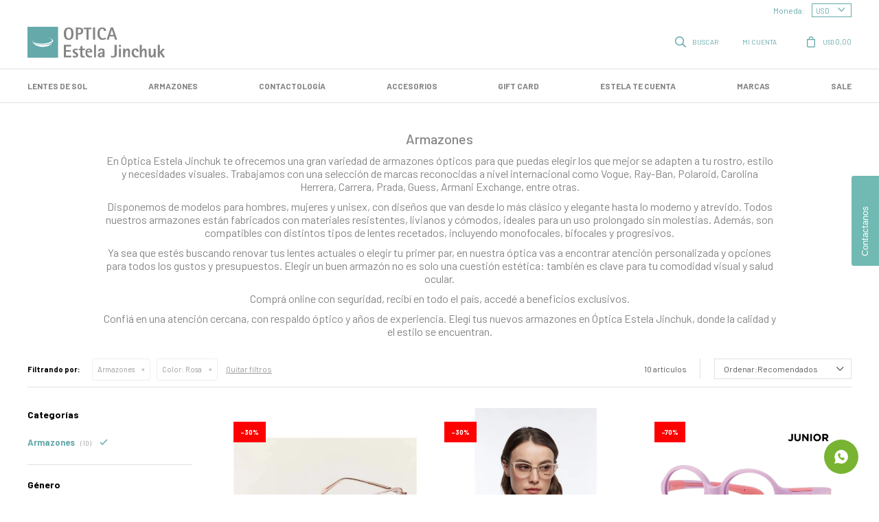

--- FILE ---
content_type: text/html; charset=utf-8
request_url: https://opticaestelajinchuk.com/sale/armazones?color=rosa
body_size: 15663
content:
 <!DOCTYPE html> <html lang="es" class="no-js"> <head itemscope itemtype="http://schema.org/WebSite"> <meta charset="utf-8" /> <script> const GOOGLE_MAPS_CHANNEL_ID = '37'; </script> <link rel='preconnect' href='https://f.fcdn.app' /> <link rel='preconnect' href='https://fonts.googleapis.com' /> <link rel='preconnect' href='https://www.facebook.com' /> <link rel='preconnect' href='https://www.google-analytics.com' /> <link rel="dns-prefetch" href="https://cdnjs.cloudflare.com" /> <title itemprop='name'>Armazones - color Rosa en Sale — Óptica Estela Jinchuk</title> <meta name="description" content="Armazones,Sale,Oferta,Rebaja" /> <meta name="keywords" content="Armazones,Sale,Oferta,Rebaja" /> <link itemprop="url" rel="canonical" href="https://opticaestelajinchuk.com/sale/armazones?color=rosa" /> <meta property="og:title" content="Armazones - color Rosa en Sale — Óptica Estela Jinchuk" /><meta property="og:description" content="Armazones,Sale,Oferta,Rebaja" /><meta property="og:type" content="website" /><meta property="og:image" content="https://opticaestelajinchuk.com/public/web/img/logo-og.png"/><meta property="og:url" content="https://opticaestelajinchuk.com/sale/armazones?color=rosa" /><meta property="og:site_name" content="Óptica Estela Jinchuk" /> <meta name='twitter:description' content='Armazones,Sale,Oferta,Rebaja' /> <meta name='twitter:image' content='https://opticaestelajinchuk.com/public/web/img/logo-og.png' /> <meta name='twitter:url' content='https://opticaestelajinchuk.com/sale/armazones?color=rosa' /> <meta name='twitter:card' content='summary' /> <meta name='twitter:title' content='Armazones - color Rosa en Sale — Óptica Estela Jinchuk' /> <script>document.getElementsByTagName('html')[0].setAttribute('class', 'js ' + ('ontouchstart' in window || navigator.msMaxTouchPoints ? 'is-touch' : 'no-touch'));</script> <script> var FN_TC = { M1 : 1, M2 : 42.6 }; </script> <script>window.dataLayer = window.dataLayer || [];var _tmData = {"fbPixel":"","hotJar":"","zopimId":"","app":"web"};</script> <script>(function(w,d,s,l,i){w[l]=w[l]||[];w[l].push({'gtm.start': new Date().getTime(),event:'gtm.js'});var f=d.getElementsByTagName(s)[0], j=d.createElement(s),dl=l!='dataLayer'?'&l='+l:'';j.setAttribute('defer', 'defer');j.src= 'https://www.googletagmanager.com/gtm.js?id='+i+dl;f.parentNode.insertBefore(j,f); })(window,document,'script','dataLayer','GTM-M9F4T36P');</script> <meta id='viewportMetaTag' name="viewport" content="width=device-width, initial-scale=1.0, maximum-scale=1,user-scalable=no"> <link rel="shortcut icon" href="https://f.fcdn.app/assets/commerce/opticaestelajinchuk.com/fc36_373f/public/web/favicon.ico" /> <link rel="apple-itouch-icon" href="https://f.fcdn.app/assets/commerce/opticaestelajinchuk.com/b6b5_2eca/public/web/favicon.png" /> <link rel="preconnect" href="https://fonts.googleapis.com"> <link rel="preconnect" href="https://fonts.gstatic.com" crossorigin> <link href="https://fonts.googleapis.com/css2?family=Barlow:ital,wght@0,400;0,500;0,700;1,400;1,700&display=swap" rel="stylesheet"> <link href="https://f.fcdn.app/assets/commerce/opticaestelajinchuk.com/0000_e7ce/s.64377252919587572229565563721532.css" rel="stylesheet"/> <script src="https://f.fcdn.app/assets/commerce/opticaestelajinchuk.com/0000_e7ce/s.27438613004182705759194115415653.js"></script> <!--[if lt IE 9]> <script type="text/javascript" src="https://cdnjs.cloudflare.com/ajax/libs/html5shiv/3.7.3/html5shiv.js"></script> <![endif]--> <link rel="manifest" href="https://f.fcdn.app/assets/manifest.json" /> </head> <body id='pgCatalogo' class='headerMenuFullWidth footer2 headerSubMenuFullWidth buscadorSlideTop compraDropDown compraLeft filtrosFixed fichaMobileFixedActions pc-sale items3'> <noscript><iframe src="https://www.googletagmanager.com/ns.html?id=GTM-M9F4T36P" height="0" width="0" style="display:none;visibility:hidden"></iframe></noscript> <div id="pre"> <div id="wrapper"> <header id="header" role="banner"> <div class="cnt"> <div id="logo"><a href="/"><img src="https://f.fcdn.app/assets/commerce/opticaestelajinchuk.com/4699_d089/public/web/img/logo.svg" alt="Óptica Estela Jinchuk" /></a></div> <nav id="menu" data-fn="fnMainMenu"> <ul class="lst main"> <li class="it lentes-de-sol"> <a target="_self" href="https://opticaestelajinchuk.com/lentes-de-sol" class="tit">LENTES DE SOL</a> </li> <li class="it armazones"> <a target="_self" href="https://opticaestelajinchuk.com/armazones" class="tit">Armazones</a> </li> <li class="it contactologia"> <a target="_self" href="https://opticaestelajinchuk.com/contactologia" class="tit">Contactología</a> <div class="subMenu"> <div class="cnt"> <ul> <li class=" lentes-de-contacto"><a target="_self" href="https://opticaestelajinchuk.com/contactologia/lentes-de-contacto" class="tit">Lentes de contacto</a></li> <li class=" liquidos"><a target="_self" href="https://opticaestelajinchuk.com/contactologia/liquidos" class="tit">Líquidos</a></li> </ul> <div id="productoCategoria"/> </div> </div> </li> <li class="it accesorios"> <a target="_self" href="https://opticaestelajinchuk.com/accesorios" class="tit">Accesorios</a> </li> <li class="it "> <a target="_self" href="https://opticaestelajinchuk.com/catalogo?grp=63" class="tit">GIFT CARD</a> </li> <li class="it "> <a target="_self" href="https://opticaestelajinchuk.com/blog" class="tit">Estela te cuenta</a> </li> <li class="it marcas"> <a target="_self" href="/marcas" class="tit">Marcas</a> <div class="subMenu"> <div class="cnt"> <ul> <li class=" marca ray-ban"><a target="_self" href="https://opticaestelajinchuk.com/catalogo?marca=ray-ban" class="tit">Ray-Ban</a></li> <li class=" marca christian-dior"><a target="_self" href="https://opticaestelajinchuk.com/catalogo?marca=christian-dior" class="tit">Christian Dior</a></li> <li class=" marca ralph"><a target="_self" href="https://opticaestelajinchuk.com/catalogo?marca=ralph" class="tit">Ralph</a></li> <li class=" marca tommy-hilfiger"><a target="_self" href="https://opticaestelajinchuk.com/catalogo?marca=tommy-hilfiger" class="tit">Tommy Hilfiger</a></li> <li class=" marca arnette"><a target="_self" href="https://opticaestelajinchuk.com/catalogo?marca=arnette" class="tit">Arnette</a></li> <li class=" marca fendi"><a target="_self" href="https://opticaestelajinchuk.com/catalogo?marca=fendi" class="tit">Fendi</a></li> <li class=" marca ray-ban-junior"><a target="_self" href="https://opticaestelajinchuk.com/catalogo?marca=ray-ban-junior" class="tit">Ray Ban Junior</a></li> <li class=" marca persol"><a target="_self" href="https://opticaestelajinchuk.com/catalogo?marca=persol" class="tit">Persol</a></li> <li class=" marca vanni"><a target="_self" href="https://opticaestelajinchuk.com/catalogo?marca=vanni" class="tit">Vanni</a></li> <li class=" marca agatha-ruiz-de-la-prada"><a target="_self" href="https://opticaestelajinchuk.com/catalogo?marca=agatha-ruiz-de-la-prada" class="tit">Agatha Ruiz de la Prada</a></li> <li class=" marca armani-exchange"><a target="_self" href="https://opticaestelajinchuk.com/catalogo?marca=armani-exchange" class="tit">Armani Exchange</a></li> <li class=" marca pierre-cardin"><a target="_self" href="https://opticaestelajinchuk.com/catalogo?marca=pierre-cardin" class="tit">Pierre Cardin</a></li> <li class=" marca artlife"><a target="_self" href="https://opticaestelajinchuk.com/catalogo?marca=artlife" class="tit">Artlife</a></li> <li class=" marca moscot"><a target="_self" href="https://opticaestelajinchuk.com/catalogo?marca=moscot" class="tit">Moscot</a></li> <li class=" marca kate-spade"><a target="_self" href="https://opticaestelajinchuk.com/catalogo?marca=kate-spade" class="tit">Kate Spade</a></li> <li class=" marca mr-wonderful"><a target="_self" href="https://opticaestelajinchuk.com/catalogo?marca=mr-wonderful" class="tit">Mr Wonderful</a></li> <li class=" marca polo-ralph-lauren"><a target="_self" href="https://opticaestelajinchuk.com/catalogo?marca=polo-ralph-lauren" class="tit">Polo Ralph Lauren</a></li> <li class=" marca prada"><a target="_self" href="https://opticaestelajinchuk.com/catalogo?marca=prada" class="tit">Prada</a></li> <li class=" marca prada-sport"><a target="_self" href="https://opticaestelajinchuk.com/catalogo?marca=prada-sport" class="tit">Prada Sport</a></li> <li class=" marca safilo"><a target="_self" href="https://opticaestelajinchuk.com/catalogo?marca=safilo" class="tit">Safilo</a></li> <li class=" marca silhouette"><a target="_self" href="https://opticaestelajinchuk.com/catalogo?marca=silhouette" class="tit">Silhouette</a></li> <li class=" marca vogue"><a target="_self" href="https://opticaestelajinchuk.com/catalogo?marca=vogue" class="tit">Vogue</a></li> <li class=" marca ralph-lauren"><a target="_self" href="https://opticaestelajinchuk.com/catalogo?marca=ralph-lauren" class="tit">Ralph Lauren</a></li> <li class=" marca rodenstock"><a target="_self" href="https://opticaestelajinchuk.com/catalogo?marca=rodenstock" class="tit">Rodenstock</a></li> <li class=" marca polaroid"><a target="_self" href="https://opticaestelajinchuk.com/catalogo?marca=polaroid" class="tit">Polaroid</a></li> <li class=" marca lacoste"><a target="_self" href="https://opticaestelajinchuk.com/catalogo?marca=lacoste" class="tit">Lacoste</a></li> <li class=" marca blackfin"><a target="_self" href="https://opticaestelajinchuk.com/catalogo?marca=blackfin" class="tit">Blackfin</a></li> <li class=" marca polaroid-kids"><a target="_self" href="https://opticaestelajinchuk.com/catalogo?marca=polaroid-kids" class="tit">Polaroid Kids</a></li> <li class=" marca etnia-barcelona"><a target="_self" href="https://opticaestelajinchuk.com/catalogo?marca=etnia-barcelona" class="tit">Etnia Barcelona</a></li> <li class=" marca rudy-project"><a target="_self" href="https://opticaestelajinchuk.com/catalogo?marca=rudy-project" class="tit">Rudy Project</a></li> <li class=" marca carrera"><a target="_self" href="https://opticaestelajinchuk.com/catalogo?marca=carrera" class="tit">Carrera</a></li> <li class=" marca gucci"><a target="_self" href="https://opticaestelajinchuk.com/catalogo?marca=gucci" class="tit">Gucci</a></li> <li class=" marca oakley"><a target="_self" href="https://opticaestelajinchuk.com/catalogo?marca=oakley" class="tit">Oakley</a></li> <li class=" marca mormaii"><a target="_self" href="https://opticaestelajinchuk.com/catalogo?marca=mormaii" class="tit">Mormaii</a></li> <li class=" marca bausch-lomb"><a target="_self" href="https://opticaestelajinchuk.com/catalogo?marca=bausch-lomb" class="tit">Bausch & lomb</a></li> <li class=" marca avizor"><a target="_self" href="https://opticaestelajinchuk.com/catalogo?marca=avizor" class="tit">Avizor</a></li> <li class=" marca acuvue"><a target="_self" href="https://opticaestelajinchuk.com/catalogo?marca=acuvue" class="tit">Acuvue</a></li> <li class=" marca colorvision"><a target="_self" href="https://opticaestelajinchuk.com/catalogo?marca=colorvision" class="tit">ColorVision</a></li> <li class=" marca guess"><a target="_self" href="https://opticaestelajinchuk.com/catalogo?marca=guess" class="tit">Guess</a></li> <li class=" marca mytho"><a target="_self" href="https://opticaestelajinchuk.com/catalogo?marca=mytho" class="tit">Mytho</a></li> <li class=" marca anne-et-valentin"><a target="_self" href="https://opticaestelajinchuk.com/catalogo?marca=anne-et-valentin" class="tit">Anne-et-Valentin</a></li> <li class=" marca mytho-junior"><a target="_self" href="https://opticaestelajinchuk.com/catalogo?marca=mytho-junior" class="tit">Mytho-Junior</a></li> <li class=" marca air-optix"><a target="_self" href="https://opticaestelajinchuk.com/catalogo?marca=air-optix" class="tit">Air Optix</a></li> <li class=" marca mis-petates"><a target="_self" href="https://opticaestelajinchuk.com/catalogo?marca=mis-petates" class="tit">Mis Petates</a></li> <li class=" marca centrostyle"><a target="_self" href="https://opticaestelajinchuk.com/catalogo?marca=centrostyle" class="tit">Centrostyle</a></li> <li class=" marca cartier"><a target="_self" href="https://opticaestelajinchuk.com/catalogo?marca=cartier" class="tit">Cartier</a></li> <li class=" marca life-kids"><a target="_self" href="https://opticaestelajinchuk.com/catalogo?marca=life-kids" class="tit">Life Kids</a></li> <li class=" marca indie"><a target="_self" href="https://opticaestelajinchuk.com/catalogo?marca=indie" class="tit">Indie</a></li> <li class=" marca aureo"><a target="_self" href="https://opticaestelajinchuk.com/catalogo?marca=aureo" class="tit">Aureo</a></li> <li class=" marca oahu"><a target="_self" href="https://opticaestelajinchuk.com/catalogo?marca=oahu" class="tit">Oahu</a></li> <li class=" marca miraflex"><a target="_self" href="https://opticaestelajinchuk.com/catalogo?marca=miraflex" class="tit">Miraflex</a></li> <li class=" marca tom-ford"><a target="_self" href="https://opticaestelajinchuk.com/catalogo?marca=tom-ford" class="tit">Tom Ford</a></li> <li class=" marca polar"><a target="_self" href="https://opticaestelajinchuk.com/catalogo?marca=polar" class="tit">Polar</a></li> <li class=" marca italian-inspiration"><a target="_self" href="https://opticaestelajinchuk.com/catalogo?marca=italian-inspiration" class="tit">Italian Inspiration</a></li> <li class=" marca hugo"><a target="_self" href="https://opticaestelajinchuk.com/catalogo?marca=hugo" class="tit">Hugo</a></li> <li class=" marca arlyt"><a target="_self" href="https://opticaestelajinchuk.com/catalogo?marca=arlyt" class="tit">Arlyt</a></li> <li class=" marca pepe-jeans"><a target="_self" href="https://opticaestelajinchuk.com/catalogo?marca=pepe-jeans" class="tit">Pepe-jeans</a></li> <li class=" marca rocco"><a target="_self" href="https://opticaestelajinchuk.com/catalogo?marca=rocco" class="tit">Rocco</a></li> <li class=" marca equis"><a target="_self" href="https://opticaestelajinchuk.com/catalogo?marca=equis" class="tit">Equis</a></li> <li class=" marca celine"><a target="_self" href="https://opticaestelajinchuk.com/catalogo?marca=celine" class="tit">Celine</a></li> <li class=" marca gift-card"><a target="_self" href="https://opticaestelajinchuk.com/catalogo?marca=gift-card" class="tit">GIFT CARD</a></li> <li class=" marca mita"><a target="_self" href="https://opticaestelajinchuk.com/catalogo?marca=mita" class="tit">MITA</a></li> <li class=" marca tiwi"><a target="_self" href="https://opticaestelajinchuk.com/catalogo?marca=tiwi" class="tit">Tiwi</a></li> <li class=" marca spada"><a target="_self" href="https://opticaestelajinchuk.com/catalogo?marca=spada" class="tit">Spada</a></li> <li class=" marca dior"><a target="_self" href="https://opticaestelajinchuk.com/catalogo?marca=dior" class="tit">DIOR</a></li> <li class=" marca stella-mccartney"><a target="_self" href="https://opticaestelajinchuk.com/catalogo?marca=stella-mccartney" class="tit">Stella McCartney</a></li> <li class=" marca kenzo"><a target="_self" href="https://opticaestelajinchuk.com/catalogo?marca=kenzo" class="tit">Kenzo</a></li> <li class=" marca benson-thomas"><a target="_self" href="https://opticaestelajinchuk.com/catalogo?marca=benson-thomas" class="tit">Benson & Thomas</a></li> <li class=" marca carolina-herrera"><a target="_self" href="https://opticaestelajinchuk.com/catalogo?marca=carolina-herrera" class="tit">Carolina Herrera</a></li> <li class=" marca serengeti"><a target="_self" href="https://opticaestelajinchuk.com/catalogo?marca=serengeti" class="tit">SERENGETI</a></li> <li class=" marca belver"><a target="_self" href="https://opticaestelajinchuk.com/catalogo?marca=belver" class="tit">Belver</a></li> <li class=" marca infinit"><a target="_self" href="https://opticaestelajinchuk.com/catalogo?marca=infinit" class="tit">Infinit</a></li> <li class=" marca karun"><a target="_self" href="https://opticaestelajinchuk.com/catalogo?marca=karun" class="tit">Karün</a></li> <li class=" marca missoni"><a target="_self" href="https://opticaestelajinchuk.com/catalogo?marca=missoni" class="tit">Missoni</a></li> <li class=" marca the-readers"><a target="_self" href="https://opticaestelajinchuk.com/catalogo?marca=the-readers" class="tit">The Readers</a></li> <li class=" marca lool"><a target="_self" href="https://opticaestelajinchuk.com/catalogo?marca=lool" class="tit">Lool</a></li> <li class=" marca allpoets"><a target="_self" href="https://opticaestelajinchuk.com/catalogo?marca=allpoets" class="tit">allpoets</a></li> <li class=" marca montblanc"><a target="_self" href="https://opticaestelajinchuk.com/catalogo?marca=montblanc" class="tit">Montblanc</a></li> <li class=" marca retrosuperfuture"><a target="_self" href="https://opticaestelajinchuk.com/catalogo?marca=retrosuperfuture" class="tit">Retrosuperfuture</a></li> <li class=" marca kaleos"><a target="_self" href="https://opticaestelajinchuk.com/catalogo?marca=kaleos" class="tit">Kaleos</a></li> <li class=" marca polar-kids"><a target="_self" href="https://opticaestelajinchuk.com/catalogo?marca=polar-kids" class="tit">Polar kids</a></li> <li class=" marca mytho-sustentable"><a target="_self" href="https://opticaestelajinchuk.com/catalogo?marca=mytho-sustentable" class="tit">MYTHO SUSTENTABLE</a></li> <li class=" marca aureo-sustentable"><a target="_self" href="https://opticaestelajinchuk.com/catalogo?marca=aureo-sustentable" class="tit">AUREO SUSTENTABLE</a></li> <li class=" marca maui-jim"><a target="_self" href="https://opticaestelajinchuk.com/catalogo?marca=maui-jim" class="tit">Maui Jim</a></li> <li class=" marca playmobil"><a target="_self" href="https://opticaestelajinchuk.com/catalogo?marca=playmobil" class="tit">Playmobil</a></li> <li class=" marca miu-miu"><a target="_self" href="https://opticaestelajinchuk.com/catalogo?marca=miu-miu" class="tit">miu miu</a></li> <li class=" marca saint-laurent"><a target="_self" href="https://opticaestelajinchuk.com/catalogo?marca=saint-laurent" class="tit">Saint Laurent</a></li> <li class=" marca ferrari"><a target="_self" href="https://opticaestelajinchuk.com/catalogo?marca=ferrari" class="tit">Ferrari</a></li> <li class=" marca mykita"><a target="_self" href="https://opticaestelajinchuk.com/catalogo?marca=mykita" class="tit">Mykita</a></li> <li class=" marca didinsky"><a target="_self" href="https://opticaestelajinchuk.com/catalogo?marca=didinsky" class="tit">Didinsky</a></li> <li class=" marca loewe"><a target="_self" href="https://opticaestelajinchuk.com/catalogo?marca=loewe" class="tit">Loewe</a></li> <li class=" marca nike"><a target="_self" href="https://opticaestelajinchuk.com/catalogo?marca=nike" class="tit">Nike</a></li> <li class=" marca oahu-kids"><a target="_self" href="https://opticaestelajinchuk.com/catalogo?marca=oahu-kids" class="tit">Oahu Kids</a></li> <li class=" marca hawkers"><a target="_self" href="https://opticaestelajinchuk.com/catalogo?marca=hawkers" class="tit">Hawkers</a></li> <li class=" marca optica-estela-jinchuk"><a target="_self" href="https://opticaestelajinchuk.com/catalogo?marca=optica-estela-jinchuk" class="tit">Óptica Estela Jinchuk</a></li> <li class=" marca sefinor"><a target="_self" href="https://opticaestelajinchuk.com/catalogo?marca=sefinor" class="tit">Sefinor</a></li> <li class=" marca artlife-eco"><a target="_self" href="https://opticaestelajinchuk.com/catalogo?marca=artlife-eco" class="tit">Artlife Eco</a></li> <li class=" marca boss"><a target="_self" href="https://opticaestelajinchuk.com/catalogo?marca=boss" class="tit">Boss</a></li> <li class=" marca columbia"><a target="_self" href="https://opticaestelajinchuk.com/catalogo?marca=columbia" class="tit">Columbia</a></li> <li class=" marca vienelisa"><a target="_self" href="https://opticaestelajinchuk.com/catalogo?marca=vienelisa" class="tit">Vienelisa</a></li> <li class=" marca michael-kors"><a target="_self" href="https://opticaestelajinchuk.com/catalogo?marca=michael-kors" class="tit">Michael Kors</a></li> </ul> <div id="productoCategoria"/> </div> </div> </li> <li class="it ROJO sale"> <a target="_self" href="https://opticaestelajinchuk.com/sale" class="tit">SALE</a> </li> </ul> </nav> <div class="toolsItem frmBusqueda" data-version='1'> <button type="button" class="btnItem btnMostrarBuscador"> <span class="ico"></span> <span class="txt"></span> </button> <form action="/catalogo"> <div class="cnt"> <span class="btnCerrar"> <span class="ico"></span> <span class="txt"></span> </span> <label class="lbl"> <b>Buscar productos</b> <input maxlength="48" required="" autocomplete="off" type="search" name="q" placeholder="Buscar productos..." /> </label> <button class="btnBuscar" type="submit"> <span class="ico"></span> <span class="txt"></span> </button> </div> </form> </div> <div class="toolsItem accesoMiCuentaCnt" data-logged="off" data-version='1'> <a href="/mi-cuenta" class="btnItem btnMiCuenta"> <span class="ico"></span> <span class="txt"></span> <span class="usuario"> <span class="nombre"></span> <span class="apellido"></span> </span> </a> <div class="miCuentaMenu"> <ul class="lst"> <li class="it"><a href='/mi-cuenta/mis-datos' class="tit" >Mis datos</a></li> <li class="it"><a href='/mi-cuenta/direcciones' class="tit" >Mis direcciones</a></li> <li class="it"><a href='/mi-cuenta/compras' class="tit" >Mis compras</a></li> <li class="it"><a href='/mi-cuenta/wish-list' class="tit" >Wish List</a></li> <li class="it itSalir"><a href='/salir' class="tit" >Salir</a></li> </ul> </div> </div> <div id="miCompra" data-show="off" data-fn="fnMiCompra" class="toolsItem" data-version="1"> </div> <div class="top-contador"> </div> <nav id="menuTop"> <ul class="lst"> <li class="it" id="itCambioMoneda"> <div class="cnt"> <span class="lbl">Moneda:</span> <select class="cboMonedas"> <option value="M1" >USD</option> <option value="M2" >UYU</option> </select> </div> </li> </ul> </nav> <a id="btnMainMenuMobile" href="javascript:mainMenuMobile.show();"><span class="ico">&#59421;</span><span class="txt">Menú</span></a> <script> $('.marcas #productoCategoria').html('<a class="btn btn01 btnVerTodas" href="/marcas">Ver todas las marcas</a>'); </script> </div> </header> <!-- end:header --> <div id="central" data-catalogo="on" data-tit="Armazones - color Rosa en Sale " data-url="https://opticaestelajinchuk.com/sale/armazones?color=rosa" data-total="10" data-pc="sale"> <div id="wrapperFicha"></div> <h1 class="tit">Armazones - color Rosa en Sale</h1> <div class="row content n1"> <div data-id="641" data-area="ListadoTexto" class="banner"><div class="fen-html-content p-relative tac mw980"> <h2 class="fs5 semibold gray mb10"> Armazones </h2> <p class="fs6 gray mb10"> En Óptica Estela Jinchuk te ofrecemos una gran variedad de armazones ópticos para que puedas elegir los que mejor se adapten a tu rostro, estilo y necesidades visuales. Trabajamos con una selección de marcas reconocidas a nivel internacional como Vogue, Ray-Ban, Polaroid, Carolina Herrera, Carrera, Prada, Guess, Armani Exchange, entre otras. </p> <p class="fs6 gray mb10"> Disponemos de modelos para hombres, mujeres y unisex, con diseños que van desde lo más clásico y elegante hasta lo moderno y atrevido. Todos nuestros armazones están fabricados con materiales resistentes, livianos y cómodos, ideales para un uso prolongado sin molestias. Además, son compatibles con distintos tipos de lentes recetados, incluyendo monofocales, bifocales y progresivos. </p> <p class="fs6 gray mb10"> Ya sea que estés buscando renovar tus lentes actuales o elegir tu primer par, en nuestra óptica vas a encontrar atención personalizada y opciones para todos los gustos y presupuestos. Elegir un buen armazón no es solo una cuestión estética: también es clave para tu comodidad visual y salud ocular. </p> <p class="fs6 gray mb10"> Comprá online con seguridad, recibí en todo el país, accedé a beneficios exclusivos. </p> <p class="fs6 gray mb10"> Confiá en una atención cercana, con respaldo óptico y años de experiencia. Elegí tus nuevos armazones en Óptica Estela Jinchuk, donde la calidad y el estilo se encuentran. </p> </div></div> </div> <div class='hdr'> <div class="tools"> <div class="tot">10 artículos </div> <span class="btn btn01 btnMostrarFiltros" title="Filtrar productos"></span> <div class="orden"><select name='ord' class="custom" id='cboOrdenCatalogo' data-pred="rec" ><option value="rec" selected="selected" >Recomendados</option><option value="new" >Recientes</option><option value="cat" >Categoría</option><option value="pra" >Menor precio</option><option value="prd" >Mayor precio</option><option value="des" >Mayor descuento</option></select></div> </div> </div> <div id="catalogoFiltrosSeleccionados"><strong class=tit>Filtrando por:</strong><a rel="nofollow" href="https://opticaestelajinchuk.com/sale?color=rosa" title="Quitar" class="it" data-tipo="categoria">Armazones</a><a rel="nofollow" href="https://opticaestelajinchuk.com/sale/armazones" title="Quitar" class="it" data-tipo="caracteristica"><span class="nom">Color:</span> Rosa</a><a rel="nofollow" href="https://opticaestelajinchuk.com/sale" class="btnLimpiarFiltros">Quitar filtros</a></div> <section id="main" role="main"> <div id='catalogoProductos' class='articleList aListProductos ' data-tot='10' data-totAbs='10' data-cargarVariantes=''><div class='it rebajado sale grp102 grp176 grp195 grp247 grp264' data-disp='1' data-codProd='33349.41545' data-codVar='41546' data-im='//f.fcdn.app/imgs/63d8a2/opticaestelajinchuk.com/opejuy/e155/webp/catalogo/33349.41545-41546_0/40x40/moscot-shindig-burnt-rose.jpg'><div class='cnt'><a class="img" href="https://opticaestelajinchuk.com/catalogo/moscot-shindig-burnt-rose_33349.41545_41546" title="Moscot Shindig - Burnt Rose"> <div class="logoMarca"><img loading='lazy' src='//f.fcdn.app/imgs/84bcae/opticaestelajinchuk.com/opejuy/15fd/webp/marcas/moscot/0x0/moscot' alt='Moscot' /></div> <div class="cocardas"><div class="dfl"><div class="ico sale"><img loading="lazy" src="https://f.fcdn.app/assets/commerce/opticaestelajinchuk.com/3e8b_2f55/public/web/img/iconos/sale.svg" alt="Sale" /><span class="por fn-hidden"><span class=int>30</span></span></div></div></div> <img loading='lazy' src='//f.fcdn.app/imgs/83ef26/opticaestelajinchuk.com/opejuy/e155/webp/catalogo/33349.41545-41546_1/500x500/moscot-shindig-burnt-rose.jpg' alt='Moscot Shindig Burnt Rose' width='500' height='500' /> <span data-fn="fnLoadImg" data-src="//f.fcdn.app/imgs/2ddb89/opticaestelajinchuk.com/opejuy/8aa9/webp/catalogo/33349.41545-41546_2/500x500/moscot-shindig-burnt-rose.jpg" data-alt="" data-w="500" data-h="500"></span> </a> <div class="info"> <a class="tit" href="https://opticaestelajinchuk.com/catalogo/moscot-shindig-burnt-rose_33349.41545_41546" title="Moscot Shindig - Burnt Rose"><p>Moscot Shindig - Burnt Rose</p></a> <div class="precios"> <strong class="precio venta"><span class="sim">USD</span> <span class="monto">273,00</span></strong> <del class="precio lista"><span class="sim">USD</span> <span class="monto">390,00</span></del> </div> <span class="porcRebaja"><span class="aux"><span class=int>30</span></span></span> <div class="descuentosMDP"></div> <!--<button class="btn btn01 btnComprar" onclick="miCompra.agregarArticulo('1:33349.41545:41546:U:1',1)" data-sku="1:33349.41545:41546:U:1"><span></span></button>--> <div class="variantes"></div> <!--<div class="marca">Moscot</div>--> <!--<div class="desc">Actitud y forma. Armazón cuadrado bold con puente ancho y estética poderosa.<br /> <br /> Hecho en acetato grueso con calce firme, pensado para quienes buscan destacarse sin concesiones.<br /> <br /> Ideal para vos si…<br /> . Querés un diseño llamativo y estructurado.<br /> . Te gusta marcar presencia con tus lentes.<br /> . Valorás los detalles bien definidos.</div>--> </div><input type="hidden" class="json" style="display:none" value="{&quot;sku&quot;:{&quot;fen&quot;:&quot;1:33349.41545:41546:U:1&quot;,&quot;com&quot;:&quot;33349.41545-41546-65290&quot;},&quot;producto&quot;:{&quot;codigo&quot;:&quot;33349.41545&quot;,&quot;nombre&quot;:&quot;Moscot Shindig&quot;,&quot;categoria&quot;:&quot;Armazones&quot;,&quot;marca&quot;:&quot;Moscot&quot;},&quot;variante&quot;:{&quot;codigo&quot;:&quot;41546&quot;,&quot;codigoCompleto&quot;:&quot;33349.4154541546&quot;,&quot;nombre&quot;:&quot;Burnt Rose&quot;,&quot;nombreCompleto&quot;:&quot;Moscot Shindig - Burnt Rose&quot;,&quot;img&quot;:{&quot;u&quot;:&quot;\/\/f.fcdn.app\/imgs\/b943cc\/opticaestelajinchuk.com\/opejuy\/e155\/webp\/catalogo\/33349.41545-41546_1\/1024-1024\/moscot-shindig-burnt-rose.jpg&quot;},&quot;url&quot;:&quot;https:\/\/opticaestelajinchuk.com\/catalogo\/moscot-shindig-burnt-rose_33349.41545_41546&quot;,&quot;tieneStock&quot;:false,&quot;ordenVariante&quot;:&quot;999&quot;},&quot;nomPresentacion&quot;:&quot;50&quot;,&quot;nombre&quot;:&quot;Moscot Shindig - Burnt Rose&quot;,&quot;nombreCompleto&quot;:&quot;Moscot Shindig - Burnt Rose&quot;,&quot;precioMonto&quot;:273,&quot;moneda&quot;:{&quot;nom&quot;:&quot;M1&quot;,&quot;nro&quot;:840,&quot;cod&quot;:&quot;USD&quot;,&quot;sim&quot;:&quot;USD&quot;},&quot;sale&quot;:true,&quot;outlet&quot;:false,&quot;nuevo&quot;:false}" /></div></div><div class='it rebajado sale grp167 grp195 grp247 grp264' data-disp='1' data-codProd='43891.43921' data-codVar='27251' data-im='//f.fcdn.app/imgs/567735/opticaestelajinchuk.com/opejuy/3c6b/webp/catalogo/43891.43921-27251_0/40x40/belver-tl3545a-c5.jpg'><div class='cnt'><a class="img" href="https://opticaestelajinchuk.com/catalogo/belver-tl3545a-c5_43891.43921_27251" title="Belver Tl3545a - C5"> <div class="logoMarca"><img loading='lazy' src='//f.fcdn.app/imgs/b6211a/opticaestelajinchuk.com/opejuy/2f7f/webp/marcas/belver/0x0/belver' alt='Belver' /></div> <div class="cocardas"><div class="dfl"><div class="ico sale"><img loading="lazy" src="https://f.fcdn.app/assets/commerce/opticaestelajinchuk.com/3e8b_2f55/public/web/img/iconos/sale.svg" alt="Sale" /><span class="por fn-hidden"><span class=int>30</span></span></div></div></div> <img loading='lazy' src='//f.fcdn.app/imgs/ed2f61/opticaestelajinchuk.com/opejuy/3c6b/webp/catalogo/43891.43921-27251_1/500x500/belver-tl3545a-c5.jpg' alt='Belver Tl3545a C5' width='500' height='500' /> <span data-fn="fnLoadImg" data-src="//f.fcdn.app/imgs/810cd3/opticaestelajinchuk.com/opejuy/35f7/webp/catalogo/43891.43921-27251_2/500x500/belver-tl3545a-c5.jpg" data-alt="" data-w="500" data-h="500"></span> </a> <div class="info"> <a class="tit" href="https://opticaestelajinchuk.com/catalogo/belver-tl3545a-c5_43891.43921_27251" title="Belver Tl3545a - C5"><p>Belver Tl3545a - C5</p></a> <div class="precios"> <strong class="precio venta"><span class="sim">USD</span> <span class="monto">98,00</span></strong> <del class="precio lista"><span class="sim">USD</span> <span class="monto">140,00</span></del> </div> <span class="porcRebaja"><span class="aux"><span class=int>30</span></span></span> <div class="descuentosMDP"></div> <!--<button class="btn btn01 btnComprar" onclick="miCompra.agregarArticulo('1:43891.43921:27251:U:1',1)" data-sku="1:43891.43921:27251:U:1"><span></span></button>--> <div class="variantes"></div> <!--<div class="marca">Belver</div>--> <!--<div class="desc">Un armazón con líneas contemporáneas que combina estilo actual con ligereza, ideal para quienes buscan modernidad sin exagerar.<br /> <br /> Su estructura liviana y ergonómica garantiza comodidad todo el día. Compatible con lentes ópticos recetados.<br /> <br /> Ideal para vos si…<br /> . Buscás un estilo moderno.<br /> . Valorás la ligereza.<br /> . Necesitás comodidad prolongada.<br /> . Preferís un diseño discreto.<br /> <br /> ¡Acercate a la óptica y obtené un 25% de descuento en tus cristales!<br /> No acumulable a otras promociones o descuentos.</div>--> </div><input type="hidden" class="json" style="display:none" value="{&quot;sku&quot;:{&quot;fen&quot;:&quot;1:43891.43921:27251:U:1&quot;,&quot;com&quot;:&quot;43891.43921-27251-70879&quot;},&quot;producto&quot;:{&quot;codigo&quot;:&quot;43891.43921&quot;,&quot;nombre&quot;:&quot;Belver Tl3545a&quot;,&quot;categoria&quot;:&quot;Armazones&quot;,&quot;marca&quot;:&quot;Belver&quot;},&quot;variante&quot;:{&quot;codigo&quot;:&quot;27251&quot;,&quot;codigoCompleto&quot;:&quot;43891.4392127251&quot;,&quot;nombre&quot;:&quot;C5&quot;,&quot;nombreCompleto&quot;:&quot;Belver Tl3545a - C5&quot;,&quot;img&quot;:{&quot;u&quot;:&quot;\/\/f.fcdn.app\/imgs\/c92b94\/opticaestelajinchuk.com\/opejuy\/3c6b\/webp\/catalogo\/43891.43921-27251_1\/1024-1024\/belver-tl3545a-c5.jpg&quot;},&quot;url&quot;:&quot;https:\/\/opticaestelajinchuk.com\/catalogo\/belver-tl3545a-c5_43891.43921_27251&quot;,&quot;tieneStock&quot;:false,&quot;ordenVariante&quot;:&quot;999&quot;},&quot;nomPresentacion&quot;:&quot;54&quot;,&quot;nombre&quot;:&quot;Belver Tl3545a - C5&quot;,&quot;nombreCompleto&quot;:&quot;Belver Tl3545a - C5&quot;,&quot;precioMonto&quot;:98,&quot;moneda&quot;:{&quot;nom&quot;:&quot;M1&quot;,&quot;nro&quot;:840,&quot;cod&quot;:&quot;USD&quot;,&quot;sim&quot;:&quot;USD&quot;},&quot;sale&quot;:true,&quot;outlet&quot;:false,&quot;nuevo&quot;:false}" /></div></div><div class='it rebajado sale grp195 grp247 grp264 grp281' data-disp='1' data-codProd='1099.18790' data-codVar='1125' data-im='//f.fcdn.app/imgs/b83ef7/opticaestelajinchuk.com/opejuy/5af7/webp/catalogo/1099.18790-1125_0/40x40/centrostyle-15701-rosa.jpg'><div class='cnt'><a class="img" href="https://opticaestelajinchuk.com/catalogo/centrostyle-15701-rosa_1099.18790_1125" title="Centrostyle 15701 - Rosa"> <div class="logoMarca"><img loading='lazy' src='//f.fcdn.app/imgs/e3ac7f/opticaestelajinchuk.com/opejuy/4ce8/webp/marcas/centrostyle/0x0/centrostyle' alt='Centrostyle' /></div> <div class="cocardas"><div class="dfl"><div class="ico sale"><img loading="lazy" src="https://f.fcdn.app/assets/commerce/opticaestelajinchuk.com/3e8b_2f55/public/web/img/iconos/sale.svg" alt="Sale" /><span class="por fn-hidden"><span class=int>70</span></span></div></div><div class="ctm"><div class="ico grupo grupo281"><img loading='lazy' src='//f.fcdn.app/imgs/f5a23d/opticaestelajinchuk.com/opejuy/d0ba/webp/grupoproductos/2304/100-100/junior-83-83.jpg' alt='JUNIOR' /></div></div></div> <img loading='lazy' src='//f.fcdn.app/imgs/d523cb/opticaestelajinchuk.com/opejuy/5af7/webp/catalogo/1099.18790-1125_1/500x500/centrostyle-15701-rosa.jpg' alt='Centrostyle 15701 Rosa' width='500' height='500' /> </a> <div class="info"> <a class="tit" href="https://opticaestelajinchuk.com/catalogo/centrostyle-15701-rosa_1099.18790_1125" title="Centrostyle 15701 - Rosa"><p>Centrostyle 15701 - Rosa</p></a> <div class="precios"> <strong class="precio venta"><span class="sim">USD</span> <span class="monto">31,80</span></strong> <del class="precio lista"><span class="sim">USD</span> <span class="monto">106,00</span></del> </div> <span class="porcRebaja"><span class="aux"><span class=int>70</span></span></span> <div class="descuentosMDP"></div> <!--<button class="btn btn01 btnComprar" onclick="miCompra.agregarArticulo('1:1099.18790:1125:U:1',1)" data-sku="1:1099.18790:1125:U:1"><span></span></button>--> <div class="variantes"></div> <!--<div class="marca">Centrostyle</div>--> <!--<div class="desc">Modelo liviano con estética sobria, ideal para niños que necesitan un armazón cómodo para estudiar, jugar o pasar tiempo en familia.<br /> <br /> Fabricado en acetato resistente, con diseño rectangular, terminaciones suaves y ajuste ergonómico. Apto para lentes ópticos.<br /> <br /> Ideal para vos si…<br /> . Te gusta un diseño clásico y funcional.<br /> . Valorás resistencia para uso cotidiano.<br /> . Necesitás un modelo cómodo para todo el día.<br /> <br /> Este artículo puede presentar detalles. Podés consultarnos al 094 965 555. Los artículos con 50% de descuento o más no tienen cambio.</div>--> </div><input type="hidden" class="json" style="display:none" value="{&quot;sku&quot;:{&quot;fen&quot;:&quot;1:1099.18790:1125:U:1&quot;,&quot;com&quot;:&quot;1099.18790-1125-24784&quot;},&quot;producto&quot;:{&quot;codigo&quot;:&quot;1099.18790&quot;,&quot;nombre&quot;:&quot;Centrostyle 15701&quot;,&quot;categoria&quot;:&quot;Armazones&quot;,&quot;marca&quot;:&quot;Centrostyle&quot;},&quot;variante&quot;:{&quot;codigo&quot;:&quot;1125&quot;,&quot;codigoCompleto&quot;:&quot;1099.187901125&quot;,&quot;nombre&quot;:&quot;Rosa&quot;,&quot;nombreCompleto&quot;:&quot;Centrostyle 15701 - Rosa&quot;,&quot;img&quot;:{&quot;u&quot;:&quot;\/\/f.fcdn.app\/imgs\/809e01\/opticaestelajinchuk.com\/opejuy\/5af7\/webp\/catalogo\/1099.18790-1125_1\/1024-1024\/centrostyle-15701-rosa.jpg&quot;},&quot;url&quot;:&quot;https:\/\/opticaestelajinchuk.com\/catalogo\/centrostyle-15701-rosa_1099.18790_1125&quot;,&quot;tieneStock&quot;:false,&quot;ordenVariante&quot;:&quot;999&quot;},&quot;nomPresentacion&quot;:&quot;36&quot;,&quot;nombre&quot;:&quot;Centrostyle 15701 - Rosa&quot;,&quot;nombreCompleto&quot;:&quot;Centrostyle 15701 - Rosa&quot;,&quot;precioMonto&quot;:31.8,&quot;moneda&quot;:{&quot;nom&quot;:&quot;M1&quot;,&quot;nro&quot;:840,&quot;cod&quot;:&quot;USD&quot;,&quot;sim&quot;:&quot;USD&quot;},&quot;sale&quot;:true,&quot;outlet&quot;:false,&quot;nuevo&quot;:false}" /></div></div><div class='it rebajado sale grp195 grp247 grp263' data-disp='1' data-codProd='42224.42235' data-codVar='863' data-im='//f.fcdn.app/imgs/7f29c7/opticaestelajinchuk.com/opejuy/59ff/webp/catalogo/42224.42235-863_0/40x40/tiwi-boa1063-c3.jpg'><div class='cnt'><a class="img" href="https://opticaestelajinchuk.com/catalogo/tiwi-boa1063-c3_42224.42235_863" title="Tiwi Boa1063 - C3"> <div class="logoMarca"><img loading='lazy' src='//f.fcdn.app/imgs/309ed4/opticaestelajinchuk.com/opejuy/b189/webp/marcas/tiwi/0x0/tiwi' alt='Tiwi' /></div> <div class="cocardas"><div class="dfl"><div class="ico sale"><img loading="lazy" src="https://f.fcdn.app/assets/commerce/opticaestelajinchuk.com/3e8b_2f55/public/web/img/iconos/sale.svg" alt="Sale" /><span class="por fn-hidden"><span class=int>40</span></span></div></div></div> <img loading='lazy' src='//f.fcdn.app/imgs/798d33/opticaestelajinchuk.com/opejuy/59ff/webp/catalogo/42224.42235-863_1/500x500/tiwi-boa1063-c3.jpg' alt='Tiwi Boa1063 C3' width='500' height='500' /> </a> <div class="info"> <a class="tit" href="https://opticaestelajinchuk.com/catalogo/tiwi-boa1063-c3_42224.42235_863" title="Tiwi Boa1063 - C3"><p>Tiwi Boa1063 - C3</p></a> <div class="precios"> <strong class="precio venta"><span class="sim">USD</span> <span class="monto">108,00</span></strong> <del class="precio lista"><span class="sim">USD</span> <span class="monto">180,00</span></del> </div> <span class="porcRebaja"><span class="aux"><span class=int>40</span></span></span> <div class="descuentosMDP"></div> <!--<button class="btn btn01 btnComprar" onclick="miCompra.agregarArticulo('1:42224.42235:863:U:1',1)" data-sku="1:42224.42235:863:U:1"><span></span></button>--> <div class="variantes"></div> <!--<div class="marca">Tiwi</div>--> <!--<div class="desc">Personalidad urbana con espíritu joven. Lentes llamativos que combinan diseño audaz con ligereza y versatilidad.<br /> <br /> Estructura femenina, líneas definidas y estética vibrante ideal para destacar.<br /> <br /> Ideal para vos si…<br /> . Buscás un modelo que resalte tu estilo personal.<br /> . Te gustan los lentes con diseño llamativo y actual.<br /> . Valorás ligereza sin perder actitud.<br /> <br /> Este artículo puede presentar detalles. Podés consultarnos al 094 965 555. Los artículos con 50% de descuento o más no tienen cambio.</div>--> </div><input type="hidden" class="json" style="display:none" value="{&quot;sku&quot;:{&quot;fen&quot;:&quot;1:42224.42235:863:U:1&quot;,&quot;com&quot;:&quot;42224.42235-863-67454&quot;},&quot;producto&quot;:{&quot;codigo&quot;:&quot;42224.42235&quot;,&quot;nombre&quot;:&quot;Tiwi Boa1063&quot;,&quot;categoria&quot;:&quot;Armazones&quot;,&quot;marca&quot;:&quot;Tiwi&quot;},&quot;variante&quot;:{&quot;codigo&quot;:&quot;863&quot;,&quot;codigoCompleto&quot;:&quot;42224.42235863&quot;,&quot;nombre&quot;:&quot;C3&quot;,&quot;nombreCompleto&quot;:&quot;Tiwi Boa1063 - C3&quot;,&quot;img&quot;:{&quot;u&quot;:&quot;\/\/f.fcdn.app\/imgs\/859d86\/opticaestelajinchuk.com\/opejuy\/59ff\/webp\/catalogo\/42224.42235-863_1\/1024-1024\/tiwi-boa1063-c3.jpg&quot;},&quot;url&quot;:&quot;https:\/\/opticaestelajinchuk.com\/catalogo\/tiwi-boa1063-c3_42224.42235_863&quot;,&quot;tieneStock&quot;:false,&quot;ordenVariante&quot;:&quot;999&quot;},&quot;nomPresentacion&quot;:&quot;52&quot;,&quot;nombre&quot;:&quot;Tiwi Boa1063 - C3&quot;,&quot;nombreCompleto&quot;:&quot;Tiwi Boa1063 - C3&quot;,&quot;precioMonto&quot;:108,&quot;moneda&quot;:{&quot;nom&quot;:&quot;M1&quot;,&quot;nro&quot;:840,&quot;cod&quot;:&quot;USD&quot;,&quot;sim&quot;:&quot;USD&quot;},&quot;sale&quot;:true,&quot;outlet&quot;:false,&quot;nuevo&quot;:false}" /></div></div><div class='it rebajado sale grp102 grp163 grp195 grp247 grp264' data-disp='1' data-codProd='3998.40726' data-codVar='40727' data-im='//f.fcdn.app/imgs/a98e0e/opticaestelajinchuk.com/opejuy/6653/webp/catalogo/3998.40726-40727_0/40x40/ray-ban-rb5472-8081.jpg'><div class='cnt'><a class="img" href="https://opticaestelajinchuk.com/catalogo/ray-ban-rb5472-8081_3998.40726_40727" title="Ray Ban Rb5472 - 8081"> <div class="logoMarca"></div> <div class="cocardas"><div class="dfl"><div class="ico sale"><img loading="lazy" src="https://f.fcdn.app/assets/commerce/opticaestelajinchuk.com/3e8b_2f55/public/web/img/iconos/sale.svg" alt="Sale" /><span class="por fn-hidden"><span class=int>40</span></span></div></div></div> <img loading='lazy' src='//f.fcdn.app/imgs/e07277/opticaestelajinchuk.com/opejuy/6653/webp/catalogo/3998.40726-40727_1/500x500/ray-ban-rb5472-8081.jpg' alt='Ray Ban Rb5472 8081' width='500' height='500' /> <span data-fn="fnLoadImg" data-src="//f.fcdn.app/imgs/25456c/opticaestelajinchuk.com/opejuy/059a/webp/catalogo/3998.40726-40727_2/500x500/ray-ban-rb5472-8081.jpg" data-alt="" data-w="500" data-h="500"></span> </a> <div class="info"> <a class="tit" href="https://opticaestelajinchuk.com/catalogo/ray-ban-rb5472-8081_3998.40726_40727" title="Ray Ban Rb5472 - 8081"><p>Ray Ban Rb5472 - 8081</p></a> <div class="precios"> <strong class="precio venta"><span class="sim">USD</span> <span class="monto">220,20</span></strong> <del class="precio lista"><span class="sim">USD</span> <span class="monto">367,00</span></del> </div> <span class="porcRebaja"><span class="aux"><span class=int>40</span></span></span> <div class="descuentosMDP"></div> <!--<button class="btn btn01 btnComprar" onclick="miCompra.agregarArticulo('1:3998.40726:40727:U:1',1)" data-sku="1:3998.40726:40727:U:1"><span></span></button>--> <div class="variantes"></div> <!--<div class="marca">Ray-Ban</div>--> <!--<div class="desc">Actitud urbana. Montura Ray-Ban de formato audaz con estética contemporánea.<br /> <br /> Líneas rectas, buen soporte y presencia definida.<br /> <br /> Ideal para vos si…<br /> . Querés lentes con personalidad fuerte.<br /> . Te gusta un diseño que marque presencia.<br /> . Valorás la estética moderna con estructura sólida.<br /> <br /> Este artículo puede presentar detalles. Podés consultarnos al 094 965 555. Los artículos con 50% de descuento o más no tienen cambio.</div>--> </div><input type="hidden" class="json" style="display:none" value="{&quot;sku&quot;:{&quot;fen&quot;:&quot;1:3998.40726:40727:U:1&quot;,&quot;com&quot;:&quot;3998.40726-40727-63907&quot;},&quot;producto&quot;:{&quot;codigo&quot;:&quot;3998.40726&quot;,&quot;nombre&quot;:&quot;Ray Ban Rb5472&quot;,&quot;categoria&quot;:&quot;Armazones&quot;,&quot;marca&quot;:&quot;Ray-Ban&quot;},&quot;variante&quot;:{&quot;codigo&quot;:&quot;40727&quot;,&quot;codigoCompleto&quot;:&quot;3998.4072640727&quot;,&quot;nombre&quot;:&quot;8081&quot;,&quot;nombreCompleto&quot;:&quot;Ray Ban Rb5472 - 8081&quot;,&quot;img&quot;:{&quot;u&quot;:&quot;\/\/f.fcdn.app\/imgs\/421c69\/opticaestelajinchuk.com\/opejuy\/6653\/webp\/catalogo\/3998.40726-40727_1\/1024-1024\/ray-ban-rb5472-8081.jpg&quot;},&quot;url&quot;:&quot;https:\/\/opticaestelajinchuk.com\/catalogo\/ray-ban-rb5472-8081_3998.40726_40727&quot;,&quot;tieneStock&quot;:false,&quot;ordenVariante&quot;:&quot;999&quot;},&quot;nomPresentacion&quot;:&quot;52&quot;,&quot;nombre&quot;:&quot;Ray Ban Rb5472 - 8081&quot;,&quot;nombreCompleto&quot;:&quot;Ray Ban Rb5472 - 8081&quot;,&quot;precioMonto&quot;:220.2,&quot;moneda&quot;:{&quot;nom&quot;:&quot;M1&quot;,&quot;nro&quot;:840,&quot;cod&quot;:&quot;USD&quot;,&quot;sim&quot;:&quot;USD&quot;},&quot;sale&quot;:true,&quot;outlet&quot;:false,&quot;nuevo&quot;:false}" /></div></div><div class='it rebajado sale grp195 grp247 grp264 grp281' data-disp='1' data-codProd='19805.27236' data-codVar='919' data-im='//f.fcdn.app/imgs/1ddf9e/opticaestelajinchuk.com/opejuy/c664/webp/catalogo/19805.27236-919_0/40x40/pepe-jeans-4017-lottie-3.jpg'><div class='cnt'><a class="img" href="https://opticaestelajinchuk.com/catalogo/pepe-jeans-4017-lottie-3_19805.27236_919" title="Pepe Jeans 4017 - Lottie - 3"> <div class="logoMarca"><img loading='lazy' src='//f.fcdn.app/imgs/795001/opticaestelajinchuk.com/opejuy/8cbe/webp/marcas/pepe-jeans/0x0/pepe-jeans' alt='Pepe-jeans' /></div> <div class="cocardas"><div class="dfl"><div class="ico sale"><img loading="lazy" src="https://f.fcdn.app/assets/commerce/opticaestelajinchuk.com/3e8b_2f55/public/web/img/iconos/sale.svg" alt="Sale" /><span class="por fn-hidden"><span class=int>70</span></span></div></div><div class="ctm"><div class="ico grupo grupo281"><img loading='lazy' src='//f.fcdn.app/imgs/f5a23d/opticaestelajinchuk.com/opejuy/d0ba/webp/grupoproductos/2304/100-100/junior-83-83.jpg' alt='JUNIOR' /></div></div></div> <img loading='lazy' src='//f.fcdn.app/imgs/148e39/opticaestelajinchuk.com/opejuy/c664/webp/catalogo/19805.27236-919_1/500x500/pepe-jeans-4017-lottie-3.jpg' alt='Pepe Jeans 4017 - Lottie 3' width='500' height='500' /> </a> <div class="info"> <a class="tit" href="https://opticaestelajinchuk.com/catalogo/pepe-jeans-4017-lottie-3_19805.27236_919" title="Pepe Jeans 4017 - Lottie - 3"><p>Pepe Jeans 4017 - Lottie - 3</p></a> <div class="precios"> <strong class="precio venta"><span class="sim">USD</span> <span class="monto">24,30</span></strong> <del class="precio lista"><span class="sim">USD</span> <span class="monto">81,00</span></del> </div> <span class="porcRebaja"><span class="aux"><span class=int>70</span></span></span> <div class="descuentosMDP"></div> <!--<button class="btn btn01 btnComprar" onclick="miCompra.agregarArticulo('1:19805.27236:919:U:1',1)" data-sku="1:19805.27236:919:U:1"><span></span></button>--> <div class="variantes"></div> <!--<div class="marca">Pepe-jeans</div>--> <!--<div class="desc">Estilo suave para todos los días. Estas gafas combinan elegancia y delicadeza con un calce natural.<br /> <br /> Diseño envolvente, líneas suaves y estructura liviana.<br /> <br /> Ideal para vos si…<br /> . Buscás un modelo estético y funcional.<br /> . Preferís lentes que sumen estilo sin recargar.<br /> . Querés ligereza y estética cuidada en un solo diseño.<br /> <br /> Este artículo puede presentar detalles. Podés consultarnos al 094 965 555. Los artículos con 50% de descuento o más no tienen cambio.</div>--> </div><input type="hidden" class="json" style="display:none" value="{&quot;sku&quot;:{&quot;fen&quot;:&quot;1:19805.27236:919:U:1&quot;,&quot;com&quot;:&quot;19805.27236-919-42446&quot;},&quot;producto&quot;:{&quot;codigo&quot;:&quot;19805.27236&quot;,&quot;nombre&quot;:&quot;Pepe Jeans 4017 - Lottie&quot;,&quot;categoria&quot;:&quot;Armazones&quot;,&quot;marca&quot;:&quot;Pepe-jeans&quot;},&quot;variante&quot;:{&quot;codigo&quot;:&quot;919&quot;,&quot;codigoCompleto&quot;:&quot;19805.27236919&quot;,&quot;nombre&quot;:&quot;3&quot;,&quot;nombreCompleto&quot;:&quot;Pepe Jeans 4017 - Lottie - 3&quot;,&quot;img&quot;:{&quot;u&quot;:&quot;\/\/f.fcdn.app\/imgs\/70aea9\/opticaestelajinchuk.com\/opejuy\/c664\/webp\/catalogo\/19805.27236-919_1\/1024-1024\/pepe-jeans-4017-lottie-3.jpg&quot;},&quot;url&quot;:&quot;https:\/\/opticaestelajinchuk.com\/catalogo\/pepe-jeans-4017-lottie-3_19805.27236_919&quot;,&quot;tieneStock&quot;:false,&quot;ordenVariante&quot;:&quot;999&quot;},&quot;nomPresentacion&quot;:&quot;46&quot;,&quot;nombre&quot;:&quot;Pepe Jeans 4017 - Lottie - 3&quot;,&quot;nombreCompleto&quot;:&quot;Pepe Jeans 4017 - Lottie - 3&quot;,&quot;precioMonto&quot;:24.3,&quot;moneda&quot;:{&quot;nom&quot;:&quot;M1&quot;,&quot;nro&quot;:840,&quot;cod&quot;:&quot;USD&quot;,&quot;sim&quot;:&quot;USD&quot;},&quot;sale&quot;:true,&quot;outlet&quot;:false,&quot;nuevo&quot;:false}" /></div></div><div class='it rebajado sale grp102 grp195 grp247 grp263' data-disp='1' data-codProd='36711.39480' data-codVar='4551' data-im='//f.fcdn.app/imgs/e80bbb/opticaestelajinchuk.com/opejuy/f136/webp/catalogo/36711.39480-4551_0/40x40/mr-wonderful-69014-268.jpg'><div class='cnt'><a class="img" href="https://opticaestelajinchuk.com/catalogo/mr-wonderful-69014-268_36711.39480_4551" title="Mr. Wonderful 69014 - 268"> <div class="logoMarca"><img loading='lazy' src='//f.fcdn.app/imgs/fdffc3/opticaestelajinchuk.com/opejuy/cf00/webp/marcas/mr-wonderful/0x0/mr-wonderful' alt='Mr Wonderful' /></div> <div class="cocardas"><div class="dfl"><div class="ico sale"><img loading="lazy" src="https://f.fcdn.app/assets/commerce/opticaestelajinchuk.com/3e8b_2f55/public/web/img/iconos/sale.svg" alt="Sale" /><span class="por fn-hidden"><span class=int>40</span></span></div></div></div> <img loading='lazy' src='//f.fcdn.app/imgs/2a967d/opticaestelajinchuk.com/opejuy/f136/webp/catalogo/36711.39480-4551_1/500x500/mr-wonderful-69014-268.jpg' alt='Mr. Wonderful 69014 268' width='500' height='500' /> </a> <div class="info"> <a class="tit" href="https://opticaestelajinchuk.com/catalogo/mr-wonderful-69014-268_36711.39480_4551" title="Mr. Wonderful 69014 - 268"><p>Mr. Wonderful 69014 - 268</p></a> <div class="precios"> <strong class="precio venta"><span class="sim">USD</span> <span class="monto">117,00</span></strong> <del class="precio lista"><span class="sim">USD</span> <span class="monto">195,00</span></del> </div> <span class="porcRebaja"><span class="aux"><span class=int>40</span></span></span> <div class="descuentosMDP"></div> <!--<button class="btn btn01 btnComprar" onclick="miCompra.agregarArticulo('1:36711.39480:4551:U:1',1)" data-sku="1:36711.39480:4551:U:1"><span></span></button>--> <div class="variantes"></div> <!--<div class="marca">Mr Wonderful</div>--> <!--<div class="desc">Diversión en cada detalle. Gafas con espíritu lúdico y estructura liviana.<br /> <br /> Diseño ergonómico, materiales suaves y estética amigable.<br /> <br /> Ideal para vos si…<br /> . Necesitas lentes resistentes.<br /> . Querés sentirte cómoda todo el día.<br /> . Valorás la combinación de diseño y funcionalidad.<br /> <br /> ¡Acercate a la óptica y obtené un 25% de descuento en tus cristales!<br /> No acumulable a otras promociones o descuentos.</div>--> </div><input type="hidden" class="json" style="display:none" value="{&quot;sku&quot;:{&quot;fen&quot;:&quot;1:36711.39480:4551:U:1&quot;,&quot;com&quot;:&quot;36711.39480-4551-61920&quot;},&quot;producto&quot;:{&quot;codigo&quot;:&quot;36711.39480&quot;,&quot;nombre&quot;:&quot;Mr. Wonderful 69014&quot;,&quot;categoria&quot;:&quot;Armazones&quot;,&quot;marca&quot;:&quot;Mr Wonderful&quot;},&quot;variante&quot;:{&quot;codigo&quot;:&quot;4551&quot;,&quot;codigoCompleto&quot;:&quot;36711.394804551&quot;,&quot;nombre&quot;:&quot;268&quot;,&quot;nombreCompleto&quot;:&quot;Mr. Wonderful 69014 - 268&quot;,&quot;img&quot;:{&quot;u&quot;:&quot;\/\/f.fcdn.app\/imgs\/35b0ab\/opticaestelajinchuk.com\/opejuy\/f136\/webp\/catalogo\/36711.39480-4551_1\/1024-1024\/mr-wonderful-69014-268.jpg&quot;},&quot;url&quot;:&quot;https:\/\/opticaestelajinchuk.com\/catalogo\/mr-wonderful-69014-268_36711.39480_4551&quot;,&quot;tieneStock&quot;:false,&quot;ordenVariante&quot;:&quot;999&quot;},&quot;nomPresentacion&quot;:&quot;50&quot;,&quot;nombre&quot;:&quot;Mr. Wonderful 69014 - 268&quot;,&quot;nombreCompleto&quot;:&quot;Mr. Wonderful 69014 - 268&quot;,&quot;precioMonto&quot;:117,&quot;moneda&quot;:{&quot;nom&quot;:&quot;M1&quot;,&quot;nro&quot;:840,&quot;cod&quot;:&quot;USD&quot;,&quot;sim&quot;:&quot;USD&quot;},&quot;sale&quot;:true,&quot;outlet&quot;:false,&quot;nuevo&quot;:false}" /></div></div><div class='it rebajado sale grp102 grp195 grp247 grp264' data-disp='1' data-codProd='36711.39487' data-codVar='3525' data-im='//f.fcdn.app/imgs/0de185/opticaestelajinchuk.com/opejuy/8876/webp/catalogo/36711.39487-3525_0/40x40/mr-wonderful-69027-565.jpg'><div class='cnt'><a class="img" href="https://opticaestelajinchuk.com/catalogo/mr-wonderful-69027-565_36711.39487_3525" title="Mr. Wonderful 69027 - 565"> <div class="logoMarca"><img loading='lazy' src='//f.fcdn.app/imgs/fdffc3/opticaestelajinchuk.com/opejuy/cf00/webp/marcas/mr-wonderful/0x0/mr-wonderful' alt='Mr Wonderful' /></div> <div class="cocardas"><div class="dfl"><div class="ico sale"><img loading="lazy" src="https://f.fcdn.app/assets/commerce/opticaestelajinchuk.com/3e8b_2f55/public/web/img/iconos/sale.svg" alt="Sale" /><span class="por fn-hidden"><span class=int>40</span></span></div></div></div> <img loading='lazy' src='//f.fcdn.app/imgs/b36f4a/opticaestelajinchuk.com/opejuy/8876/webp/catalogo/36711.39487-3525_1/500x500/mr-wonderful-69027-565.jpg' alt='Mr. Wonderful 69027 565' width='500' height='500' /> </a> <div class="info"> <a class="tit" href="https://opticaestelajinchuk.com/catalogo/mr-wonderful-69027-565_36711.39487_3525" title="Mr. Wonderful 69027 - 565"><p>Mr. Wonderful 69027 - 565</p></a> <div class="precios"> <strong class="precio venta"><span class="sim">USD</span> <span class="monto">117,00</span></strong> <del class="precio lista"><span class="sim">USD</span> <span class="monto">195,00</span></del> </div> <span class="porcRebaja"><span class="aux"><span class=int>40</span></span></span> <div class="descuentosMDP"></div> <!--<button class="btn btn01 btnComprar" onclick="miCompra.agregarArticulo('1:36711.39487:3525:U:1',1)" data-sku="1:36711.39487:3525:U:1"><span></span></button>--> <div class="variantes"></div> <!--<div class="marca">Mr Wonderful</div>--> <!--<div class="desc">Diseño que estimula tu imaginación. Gafas con estructura flexible y espíritu creativo.<br /> <br /> Forma ergonómica, colores alegres y materiales duraderos.<br /> <br /> Ideal para vos si…<br /> . Querés lentes resistentes.<br /> . Buscás un modelo con identidad y comodidad.<br /> . Valorás el diseño que conecta con tu mundo.<br /> <br /> ¡Acercate a la óptica y obtené un 25% de descuento en tus cristales!<br /> No acumulable a otras promociones o descuentos.</div>--> </div><input type="hidden" class="json" style="display:none" value="{&quot;sku&quot;:{&quot;fen&quot;:&quot;1:36711.39487:3525:U:1&quot;,&quot;com&quot;:&quot;36711.39487-3525-61942&quot;},&quot;producto&quot;:{&quot;codigo&quot;:&quot;36711.39487&quot;,&quot;nombre&quot;:&quot;Mr. Wonderful 69027&quot;,&quot;categoria&quot;:&quot;Armazones&quot;,&quot;marca&quot;:&quot;Mr Wonderful&quot;},&quot;variante&quot;:{&quot;codigo&quot;:&quot;3525&quot;,&quot;codigoCompleto&quot;:&quot;36711.394873525&quot;,&quot;nombre&quot;:&quot;565&quot;,&quot;nombreCompleto&quot;:&quot;Mr. Wonderful 69027 - 565&quot;,&quot;img&quot;:{&quot;u&quot;:&quot;\/\/f.fcdn.app\/imgs\/1b961f\/opticaestelajinchuk.com\/opejuy\/8876\/webp\/catalogo\/36711.39487-3525_1\/1024-1024\/mr-wonderful-69027-565.jpg&quot;},&quot;url&quot;:&quot;https:\/\/opticaestelajinchuk.com\/catalogo\/mr-wonderful-69027-565_36711.39487_3525&quot;,&quot;tieneStock&quot;:false,&quot;ordenVariante&quot;:&quot;999&quot;},&quot;nomPresentacion&quot;:&quot;50&quot;,&quot;nombre&quot;:&quot;Mr. Wonderful 69027 - 565&quot;,&quot;nombreCompleto&quot;:&quot;Mr. Wonderful 69027 - 565&quot;,&quot;precioMonto&quot;:117,&quot;moneda&quot;:{&quot;nom&quot;:&quot;M1&quot;,&quot;nro&quot;:840,&quot;cod&quot;:&quot;USD&quot;,&quot;sim&quot;:&quot;USD&quot;},&quot;sale&quot;:true,&quot;outlet&quot;:false,&quot;nuevo&quot;:false}" /></div></div><div class='it rebajado sale grp163 grp195 grp247 grp264' data-disp='1' data-codProd='26920.31012' data-codVar='33022' data-im='//f.fcdn.app/imgs/05163d/opticaestelajinchuk.com/opejuy/815d/webp/catalogo/26920.31012-33022_0/40x40/vanni-1366-a105.jpg'><div class='cnt'><a class="img" href="https://opticaestelajinchuk.com/catalogo/vanni-1366-a105_26920.31012_33022" title="Vanni 1366 - A105"> <div class="logoMarca"><img loading='lazy' src='//f.fcdn.app/imgs/c42f79/opticaestelajinchuk.com/opejuy/00b0/webp/marcas/vanni/0x0/vanni' alt='Vanni' /></div> <div class="cocardas"><div class="dfl"><div class="ico sale"><img loading="lazy" src="https://f.fcdn.app/assets/commerce/opticaestelajinchuk.com/3e8b_2f55/public/web/img/iconos/sale.svg" alt="Sale" /><span class="por fn-hidden"><span class=int>30</span></span></div></div></div> <img loading='lazy' src='//f.fcdn.app/imgs/4cd224/opticaestelajinchuk.com/opejuy/815d/webp/catalogo/26920.31012-33022_1/500x500/vanni-1366-a105.jpg' alt='Vanni 1366 A105' width='500' height='500' /> <span data-fn="fnLoadImg" data-src="//f.fcdn.app/imgs/b5c4f5/opticaestelajinchuk.com/opejuy/2402/webp/catalogo/26920.31012-33022_2/500x500/vanni-1366-a105.jpg" data-alt="" data-w="500" data-h="500"></span> </a> <div class="info"> <a class="tit" href="https://opticaestelajinchuk.com/catalogo/vanni-1366-a105_26920.31012_33022" title="Vanni 1366 - A105"><p>Vanni 1366 - A105</p></a> <div class="precios"> <strong class="precio venta"><span class="sim">USD</span> <span class="monto">168,00</span></strong> <del class="precio lista"><span class="sim">USD</span> <span class="monto">240,00</span></del> </div> <span class="porcRebaja"><span class="aux"><span class=int>30</span></span></span> <div class="descuentosMDP"></div> <!--<button class="btn btn01 btnComprar" onclick="miCompra.agregarArticulo('1:26920.31012:33022:U:1',1)" data-sku="1:26920.31012:33022:U:1"><span></span></button>--> <div class="variantes"></div> <!--<div class="marca">Vanni</div>--> <!--<div class="desc">Diseño con presencia. Montura contemporánea que combina simplicidad y fuerza visual, con líneas modernas y perfil equilibrado.<br /> <br /> Estética marcada, materiales nobles y gran calce.<br /> <br /> Ideal para vos si…<br /> . Te gusta el diseño definido y moderno.<br /> . Buscás un modelo original sin exageraciones.<br /> . Valorás la calidad con estilo personal.<br /> <br /> ¡Acercate a la óptica y obtené un 25% de descuento en tus cristales!<br /> No acumulable a otras promociones o descuentos.</div>--> </div><input type="hidden" class="json" style="display:none" value="{&quot;sku&quot;:{&quot;fen&quot;:&quot;1:26920.31012:33022:U:1&quot;,&quot;com&quot;:&quot;26920.31012-33022-61009&quot;},&quot;producto&quot;:{&quot;codigo&quot;:&quot;26920.31012&quot;,&quot;nombre&quot;:&quot;Vanni 1366&quot;,&quot;categoria&quot;:&quot;Armazones&quot;,&quot;marca&quot;:&quot;Vanni&quot;},&quot;variante&quot;:{&quot;codigo&quot;:&quot;33022&quot;,&quot;codigoCompleto&quot;:&quot;26920.3101233022&quot;,&quot;nombre&quot;:&quot;A105&quot;,&quot;nombreCompleto&quot;:&quot;Vanni 1366 - A105&quot;,&quot;img&quot;:{&quot;u&quot;:&quot;\/\/f.fcdn.app\/imgs\/0d8e45\/opticaestelajinchuk.com\/opejuy\/815d\/webp\/catalogo\/26920.31012-33022_1\/1024-1024\/vanni-1366-a105.jpg&quot;},&quot;url&quot;:&quot;https:\/\/opticaestelajinchuk.com\/catalogo\/vanni-1366-a105_26920.31012_33022&quot;,&quot;tieneStock&quot;:false,&quot;ordenVariante&quot;:&quot;999&quot;},&quot;nomPresentacion&quot;:&quot;53&quot;,&quot;nombre&quot;:&quot;Vanni 1366 - A105&quot;,&quot;nombreCompleto&quot;:&quot;Vanni 1366 - A105&quot;,&quot;precioMonto&quot;:168,&quot;moneda&quot;:{&quot;nom&quot;:&quot;M1&quot;,&quot;nro&quot;:840,&quot;cod&quot;:&quot;USD&quot;,&quot;sim&quot;:&quot;USD&quot;},&quot;sale&quot;:true,&quot;outlet&quot;:false,&quot;nuevo&quot;:false}" /></div></div><div class='it rebajado sale grp102 grp160 grp195 grp247 grp263' data-disp='1' data-codProd='36711.36712' data-codVar='3527' data-im='//f.fcdn.app/imgs/ae474b/opticaestelajinchuk.com/opejuy/2f46/webp/catalogo/36711.36712-3527_0/40x40/mr-wonderful-69076-567.jpg'><div class='cnt'><a class="img" href="https://opticaestelajinchuk.com/catalogo/mr-wonderful-69076-567_36711.36712_3527" title="Mr. Wonderful 69076 - 567"> <div class="logoMarca"><img loading='lazy' src='//f.fcdn.app/imgs/fdffc3/opticaestelajinchuk.com/opejuy/cf00/webp/marcas/mr-wonderful/0x0/mr-wonderful' alt='Mr Wonderful' /></div> <div class="cocardas"><div class="dfl"><div class="ico sale"><img loading="lazy" src="https://f.fcdn.app/assets/commerce/opticaestelajinchuk.com/3e8b_2f55/public/web/img/iconos/sale.svg" alt="Sale" /><span class="por fn-hidden"><span class=int>40</span></span></div></div></div> <img loading='lazy' src='//f.fcdn.app/imgs/c1f909/opticaestelajinchuk.com/opejuy/2f46/webp/catalogo/36711.36712-3527_1/500x500/mr-wonderful-69076-567.jpg' alt='Mr. Wonderful 69076 567' width='500' height='500' /> <span data-fn="fnLoadImg" data-src="//f.fcdn.app/imgs/d05ecc/opticaestelajinchuk.com/opejuy/5d06/webp/catalogo/36711.36712-3527_2/500x500/mr-wonderful-69076-567.jpg" data-alt="" data-w="500" data-h="500"></span> </a> <div class="info"> <a class="tit" href="https://opticaestelajinchuk.com/catalogo/mr-wonderful-69076-567_36711.36712_3527" title="Mr. Wonderful 69076 - 567"><p>Mr. Wonderful 69076 - 567</p></a> <div class="precios"> <strong class="precio venta"><span class="sim">USD</span> <span class="monto">117,00</span></strong> <del class="precio lista"><span class="sim">USD</span> <span class="monto">195,00</span></del> </div> <span class="porcRebaja"><span class="aux"><span class=int>40</span></span></span> <div class="descuentosMDP"></div> <!--<button class="btn btn01 btnComprar" onclick="miCompra.agregarArticulo('1:36711.36712:3527:U:1',1)" data-sku="1:36711.36712:3527:U:1"><span></span></button>--> <div class="variantes"></div> <!--<div class="marca">Mr Wonderful</div>--> <!--<div class="desc">Para cada día. Gafas de uso diario con estructura liviana y estética tierna.<br /> <br /> Diseño ergonómico, colores suaves y terminaciones seguras.<br /> <br /> Ideal para vos si…<br /> . Buscás lentes que no te incomoden.<br /> . Querés una opción cómoda y duradera.<br /> . Valorás funcionalidad con estilo.<br /> <br /> Este artículo puede presentar detalles. Podés consultarnos al 094 965 555. Los artículos con 50% de descuento o más no tienen cambio.</div>--> </div><input type="hidden" class="json" style="display:none" value="{&quot;sku&quot;:{&quot;fen&quot;:&quot;1:36711.36712:3527:U:1&quot;,&quot;com&quot;:&quot;36711.36712-3527-58078&quot;},&quot;producto&quot;:{&quot;codigo&quot;:&quot;36711.36712&quot;,&quot;nombre&quot;:&quot;Mr. Wonderful 69076&quot;,&quot;categoria&quot;:&quot;Armazones&quot;,&quot;marca&quot;:&quot;Mr Wonderful&quot;},&quot;variante&quot;:{&quot;codigo&quot;:&quot;3527&quot;,&quot;codigoCompleto&quot;:&quot;36711.367123527&quot;,&quot;nombre&quot;:&quot;567&quot;,&quot;nombreCompleto&quot;:&quot;Mr. Wonderful 69076 - 567&quot;,&quot;img&quot;:{&quot;u&quot;:&quot;\/\/f.fcdn.app\/imgs\/f6724b\/opticaestelajinchuk.com\/opejuy\/2f46\/webp\/catalogo\/36711.36712-3527_1\/1024-1024\/mr-wonderful-69076-567.jpg&quot;},&quot;url&quot;:&quot;https:\/\/opticaestelajinchuk.com\/catalogo\/mr-wonderful-69076-567_36711.36712_3527&quot;,&quot;tieneStock&quot;:false,&quot;ordenVariante&quot;:&quot;999&quot;},&quot;nomPresentacion&quot;:&quot;47&quot;,&quot;nombre&quot;:&quot;Mr. Wonderful 69076 - 567&quot;,&quot;nombreCompleto&quot;:&quot;Mr. Wonderful 69076 - 567&quot;,&quot;precioMonto&quot;:117,&quot;moneda&quot;:{&quot;nom&quot;:&quot;M1&quot;,&quot;nro&quot;:840,&quot;cod&quot;:&quot;USD&quot;,&quot;sim&quot;:&quot;USD&quot;},&quot;sale&quot;:true,&quot;outlet&quot;:false,&quot;nuevo&quot;:false}" /></div></div></div><div class='pagination'></div> </section> <!-- end:main --> <div id="secondary" data-fn="fnScrollFiltros"> <div id="catalogoFiltros" data-fn='fnCatalogoFiltros'> <div class="cnt"> <div class="blk blkCategorias" data-codigo="categoria"> <div class="hdr"> <div class="tit">Categorías</div> </div> <div class="cnt"> <div class="lst" data-fn="agruparCategoriasFiltro"> <label data-ic="2." data-val='https://opticaestelajinchuk.com/sale/armazones?color=rosa' title='Armazones' class='it radio sld' data-total='10'><input type='radio' name='categoria' checked data-tot='10' value='https://opticaestelajinchuk.com/sale/armazones?color=rosa' /> <b class='tit'>Armazones <span class='tot'>(10)</span></b></label> </div> </div> </div> <div data-fn="fnBlkCaracteristica" class="blk blkCaracteristica" data-tipo="radio" data-codigo="color" ><div class="hdr"><div class="tit">Color</div></div> <div class="cnt"> <div class="lst"><label data-val='beige' title='Beige' class='it radio' data-total='2'><input type='radio' name='color' data-tot='2' value='beige' /> <b class='tit'>Beige <span class='tot'>(2)</span></b></label><label data-val='amarillo' title='Amarillo' class='it radio' data-total='2'><input type='radio' name='color' data-tot='2' value='amarillo' /> <b class='tit'>Amarillo <span class='tot'>(2)</span></b></label><label data-val='naranja' title='Naranja' class='it radio' data-total='1'><input type='radio' name='color' data-tot='1' value='naranja' /> <b class='tit'>Naranja <span class='tot'>(1)</span></b></label><label data-val='rojo' title='Rojo' class='it radio' data-total='9'><input type='radio' name='color' data-tot='9' value='rojo' /> <b class='tit'>Rojo <span class='tot'>(9)</span></b></label><label data-val='rosa' title='Rosa' class='it radio sld' data-total='10'><input type='radio' name='color' checked data-tot='10' value='rosa' /> <b class='tit'>Rosa <span class='tot'>(10)</span></b></label><label data-val='violeta' title='Violeta' class='it radio' data-total='15'><input type='radio' name='color' data-tot='15' value='violeta' /> <b class='tit'>Violeta <span class='tot'>(15)</span></b></label><label data-val='azul' title='Azul' class='it radio' data-total='36'><input type='radio' name='color' data-tot='36' value='azul' /> <b class='tit'>Azul <span class='tot'>(36)</span></b></label><label data-val='verde' title='Verde' class='it radio' data-total='7'><input type='radio' name='color' data-tot='7' value='verde' /> <b class='tit'>Verde <span class='tot'>(7)</span></b></label><label data-val='marron' title='Marrón' class='it radio' data-total='2'><input type='radio' name='color' data-tot='2' value='marron' /> <b class='tit'>Marrón <span class='tot'>(2)</span></b></label><label data-val='gris' title='Gris' class='it radio' data-total='15'><input type='radio' name='color' data-tot='15' value='gris' /> <b class='tit'>Gris <span class='tot'>(15)</span></b></label><label data-val='blanco' title='Blanco' class='it radio' data-total='4'><input type='radio' name='color' data-tot='4' value='blanco' /> <b class='tit'>Blanco <span class='tot'>(4)</span></b></label><label data-val='negro' title='Negro' class='it radio' data-total='36'><input type='radio' name='color' data-tot='36' value='negro' /> <b class='tit'>Negro <span class='tot'>(36)</span></b></label><label data-val='plateado' title='Plateado' class='it radio' data-total='5'><input type='radio' name='color' data-tot='5' value='plateado' /> <b class='tit'>Plateado <span class='tot'>(5)</span></b></label><label data-val='dorado' title='Dorado' class='it radio' data-total='8'><input type='radio' name='color' data-tot='8' value='dorado' /> <b class='tit'>Dorado <span class='tot'>(8)</span></b></label><label data-val='carey' title='Carey' class='it radio' data-total='9'><input type='radio' name='color' data-tot='9' value='carey' /> <b class='tit'>Carey <span class='tot'>(9)</span></b></label><label data-val='celeste' title='celeste' class='it radio' data-total='2'><input type='radio' name='color' data-tot='2' value='celeste' /> <b class='tit'>celeste <span class='tot'>(2)</span></b></label><label data-val='bordeaux' title='bordeaux' class='it radio' data-total='3'><input type='radio' name='color' data-tot='3' value='bordeaux' /> <b class='tit'>bordeaux <span class='tot'>(3)</span></b></label><label data-val='transparente' title='transparente' class='it radio' data-total='1'><input type='radio' name='color' data-tot='1' value='transparente' /> <b class='tit'>transparente <span class='tot'>(1)</span></b></label><label data-val='fucsia' title='fucsia' class='it radio' data-total='2'><input type='radio' name='color' data-tot='2' value='fucsia' /> <b class='tit'>fucsia <span class='tot'>(2)</span></b></label> </div> </div></div><div data-fn="fnBlkCaracteristica" class="blk blkCaracteristica" data-tipo="radio" data-codigo="genero" ><div class="hdr"><div class="tit">Género</div></div> <div class="cnt"> <div class="lst"><label data-val='hombre' title='Hombre' class='it radio' data-total='2'><input type='radio' name='genero' data-tot='2' value='hombre' /> <b class='tit'>Hombre <span class='tot'>(2)</span></b></label><label data-val='mujer' title='Mujer' class='it radio' data-total='5'><input type='radio' name='genero' data-tot='5' value='mujer' /> <b class='tit'>Mujer <span class='tot'>(5)</span></b></label><label data-val='nino' title='Niño' class='it radio' data-total='2'><input type='radio' name='genero' data-tot='2' value='nino' /> <b class='tit'>Niño <span class='tot'>(2)</span></b></label> </div> </div></div> <div class="blk blkMarcas" data-codigo="marca"> <div class="hdr"> <div class="tit">Marcas</div> </div> <div class="cnt"> <div class="lst"> <label data-val='belver' title='Belver' class='it checkbox' data-total='1'><input type='checkbox' name='marca' data-tot='1' value='belver' /> <b class='tit'>Belver <span class='tot'>(1)</span></b></label><label data-val='centrostyle' title='Centrostyle' class='it checkbox' data-total='1'><input type='checkbox' name='marca' data-tot='1' value='centrostyle' /> <b class='tit'>Centrostyle <span class='tot'>(1)</span></b></label><label data-val='moscot' title='Moscot' class='it checkbox' data-total='1'><input type='checkbox' name='marca' data-tot='1' value='moscot' /> <b class='tit'>Moscot <span class='tot'>(1)</span></b></label><label data-val='mr-wonderful' title='Mr Wonderful' class='it checkbox' data-total='3'><input type='checkbox' name='marca' data-tot='3' value='mr-wonderful' /> <b class='tit'>Mr Wonderful <span class='tot'>(3)</span></b></label><label data-val='pepe-jeans' title='Pepe-jeans' class='it checkbox' data-total='1'><input type='checkbox' name='marca' data-tot='1' value='pepe-jeans' /> <b class='tit'>Pepe-jeans <span class='tot'>(1)</span></b></label><label data-val='ray-ban' title='Ray-Ban' class='it checkbox' data-total='1'><input type='checkbox' name='marca' data-tot='1' value='ray-ban' /> <b class='tit'>Ray-Ban <span class='tot'>(1)</span></b></label><label data-val='tiwi' title='Tiwi' class='it checkbox' data-total='1'><input type='checkbox' name='marca' data-tot='1' value='tiwi' /> <b class='tit'>Tiwi <span class='tot'>(1)</span></b></label><label data-val='vanni' title='Vanni' class='it checkbox' data-total='1'><input type='checkbox' name='marca' data-tot='1' value='vanni' /> <b class='tit'>Vanni <span class='tot'>(1)</span></b></label> </div> </div> </div> <div class="blk blkPrecio" data-fn="fnFiltroBlkPrecio" data-codigo="precio" data-min="-1" data-max="-1"> <div class="hdr"> <div class="tit">Precio <span class="moneda">(USD)</span></div> </div> <div class="cnt"> <form action="" class="frm"> <div class="cnt"> <label class="lblPrecio"><b>Desde:</b> <input autocomplete="off" placeholder="Desde" type="number" min="0" name="min" value="" /></label> <label class="lblPrecio"><b>Hasta:</b> <input autocomplete="off" placeholder="Hasta" type="number" min="0" name="max" value="" /></label> <button class="btnPrecio btn btn01" type="submit">OK</button> </div> </form> </div> </div> <div style="display:none" id='filtrosOcultos'> <input id="paramQ" type="hidden" name="q" value="" /> </div> </div> <span class="btnCerrarFiltros "><span class="txt"></span></span> <span class="btnMostrarProductos btn btn01"><span class="txt"></span></span> </div> </div> </div> <footer id="footer"> <div class="cnt"> <!----> <div id="historialArtVistos" data-show="off"> </div> <div class="ftrContent"> <div class="datosContacto"> <div class="hdr"> <div class="tit">Óptica Estela Jinchuk</div> </div> <address> <span class="telefono">2712 3525</span> <span class="direccion">Sarmiento 2494 esquina Franzini, Montevideo</span> <span class="email">compraonline@opticaestelajinchuk.com</span> <span class="horario">Lunes a Viernes de 9:30 a 19:30 hs. y Sábados de 9 a 13 hs.</span> </address> </div> <div class="blk blkSeo"> <div class="hdr"> <div class="tit">Menú SEO</div> </div> <div class="cnt"> <ul class="lst"> <li class="it lentes-de-sol"><a target="_self" class="tit" href="https://opticaestelajinchuk.com/catalogo/lentes-de-sol">Encontrá las últimas tendencias en lentes de sol. Marcas exclusivas</a></li> </ul> </div> </div> <div class="blk blkEmpresa"> <div class="hdr"> <div class="tit">Nosotros</div> </div> <div class="cnt"> <ul class="lst"> <li class="it "><a target="_self" class="tit" href="https://opticaestelajinchuk.com/la-empresa">La empresa</a></li> <li class="it "><a target="_self" class="tit" href="https://opticaestelajinchuk.com/sucursales">Locales</a></li> <li class="it "><a target="_self" class="tit" href="https://opticaestelajinchuk.com/trabaja-con-nosotros">Trabaja con nosotros</a></li> <li class="it "><a target="_self" class="tit" href="https://opticaestelajinchuk.com/contacto">Contacto</a></li> </ul> </div> </div> <div class="blk blkCompra"> <div class="hdr"> <div class="tit">Comprar</div> </div> <div class="cnt"> <ul class="lst"> <li class="it "><a target="_self" class="tit" href="https://opticaestelajinchuk.com/como-comprar">Cómo comprar</a></li> <li class="it "><a target="_self" class="tit" href="https://opticaestelajinchuk.com/condiciones-de-compra">Condiciones de compra</a></li> <li class="it "><a target="_self" class="tit" href="https://opticaestelajinchuk.com/politicadeenvios">Envíos</a></li> <li class="it "><a target="_self" class="tit" href="https://opticaestelajinchuk.com/cambios-y-devoluciones">Cambios y devoluciones</a></li> </ul> </div> </div> <div class="blk blkCuenta"> <div class="hdr"> <div class="tit">Mi cuenta</div> </div> <div class="cnt"> <ul class="lst"> <li class="it "><a target="_self" class="tit" href="https://opticaestelajinchuk.com/mi-cuenta">Mi cuenta</a></li> <li class="it "><a target="_self" class="tit" href="https://opticaestelajinchuk.com/mi-cuenta/compras">Mis compras</a></li> <li class="it "><a target="_self" class="tit" href="https://opticaestelajinchuk.com/mi-cuenta/direcciones">Mis direcciones</a></li> <li class="it "><a target="_self" class="tit" href="https://opticaestelajinchuk.com/mi-cuenta/wish-list">Wish List</a></li> </ul> </div> </div> <div class="blk blkNewsletter"> <div class="hdr"> <h2 class="tit">¡Suscribite y recibí todas nuestras novedades!</h2> </div> <div class="cnt"> <form class="frmNewsletter" action="/ajax?service=registro-newsletter"> <div class="fld-grp"> <div class="fld fldNombre"> <label class="lbl"><b>Nombre</b><input type="text" name="nombre" placeholder="Ingresa tu nombre" /></label> </div> <div class="fld fldApellido"> <label class="lbl"><b>Apellido</b><input type="text" name="apellido" placeholder="Ingresa tu apellido" /></label> </div> <div class="fld fldEmail"> <label class="lbl"><b>E-mail</b><input type="email" name="email" required placeholder="Ingresa tu e-mail" /></label> </div> </div> <div class="actions"> <button type="submit" class="btn btnSuscribirme"><span>Suscribirme</span></button> </div> </form> </div> <div class="cnt"> <ul class="lst lstRedesSociales"> <li class="it facebook"><a href="https://www.facebook.com/OpticaEstelaJinchuk/" target="_blank" rel="external"><span class="ico">&#59392;</span><span class="txt">Facebook</span></a></li> <li class="it instagram"><a href="https://www.instagram.com/opticaestelajinchuk/" target="_blank" rel="external"><span class="ico">&#59396;</span><span class="txt">Instagram</span></a></li> </ul> </div> </div> <div class="sellos"> <div class="blk blkMediosDePago"> <div class="hdr"> <div class="tit">Comprá online con:</div> </div> <div class='cnt'> <ul class='lst lstMediosDePago'> <li class='it visa'><img loading="lazy" src="https://f.fcdn.app/logos/c/visa.svg" alt="visa" height="20" /></li> <li class='it master'><img loading="lazy" src="https://f.fcdn.app/logos/c/master.svg" alt="master" height="20" /></li> <li class='it oca'><img loading="lazy" src="https://f.fcdn.app/logos/c/oca.svg" alt="oca" height="20" /></li> <li class='it bandes'><img loading="lazy" src="https://f.fcdn.app/logos/c/bandes.svg" alt="bandes" height="20" /></li> <li class='it bbvanet'><img loading="lazy" src="https://f.fcdn.app/logos/c/bbvanet.svg" alt="bbvanet" height="20" /></li> <li class='it ebrou'><img loading="lazy" src="https://f.fcdn.app/logos/c/ebrou.svg" alt="ebrou" height="20" /></li> <li class='it heritage'><img loading="lazy" src="https://f.fcdn.app/logos/c/heritage.svg" alt="heritage" height="20" /></li> <li class='it santandersupernet'><img loading="lazy" src="https://f.fcdn.app/logos/c/santandersupernet.svg" alt="santandersupernet" height="20" /></li> <li class='it scotiabank'><img loading="lazy" src="https://f.fcdn.app/logos/c/scotiabank.svg" alt="scotiabank" height="20" /></li> <li class='it abitab'><img loading="lazy" src="https://f.fcdn.app/logos/c/abitab.svg" alt="abitab" height="20" /></li> <li class='it amex'><img loading="lazy" src="https://f.fcdn.app/logos/c/amex.svg" alt="amex" height="20" /></li> <li class='it itau'><img loading="lazy" src="https://f.fcdn.app/logos/c/itau.svg" alt="itau" height="20" /></li> </ul> </div> </div> <div class="blk blkMediosDeEnvio"> <div class="hdr"> <div class="tit">Entrega:</div> </div> <div class='cnt'> <ul class="lst lstMediosDeEnvio"> </ul> </div> </div> </div> <div class="extras"> <div class="copy">&COPY; Copyright 2026 / Óptica Estela Jinchuk</div> <div class="btnFenicio"><a href="https://fenicio.io?site=Óptica Estela Jinchuk" target="_blank" title="Powered by Fenicio eCommerce Uruguay"><strong>Fenicio eCommerce Uruguay</strong></a></div> </div> </div>  <!----> <!----> <!----> <a id="whatsAppFloat" class="whatsappFloat" onclick="fbq('trackCustom', 'Whatsapp');" href="https://wa.me/59894965555" target="blank"></a> <script> $("#whatsAppFloat").attr('data-track-categ', 'Social'); $("#whatsAppFloat").attr('data-track-action', 'WhatsApp'); $("#whatsAppFloat").attr('data-track-label', window.location.pathname + window.location.search); </script> <!----> <!---->  </div> </footer> </div> <!-- end:wrapper --> <div class="popup-cnt" id="ppWeb"> </div></div> <!-- end:pre --> <div class="loader"> <div></div> </div>  <script type="text/javascript"> var s=document.createElement("script");s.src="https://api.wcx.cloud/widget/?id=a44e463e2e554ff1a7f4f25d7f52231a";document.head.appendChild(s); </script> <div id="mainMenuMobile"> <span class="btnCerrar"><span class="ico"></span><span class="txt"></span></span> <div class="cnt"> <ul class="lst menu"> <li class="it"><div class="toolsItem accesoMiCuentaCnt" data-logged="off" data-version='1'> <a href="/mi-cuenta" class="btnItem btnMiCuenta"> <span class="ico"></span> <span class="txt"></span> <span class="usuario"> <span class="nombre"></span> <span class="apellido"></span> </span> </a> <div class="miCuentaMenu"> <ul class="lst"> <li class="it"><a href='/mi-cuenta/mis-datos' class="tit" >Mis datos</a></li> <li class="it"><a href='/mi-cuenta/direcciones' class="tit" >Mis direcciones</a></li> <li class="it"><a href='/mi-cuenta/compras' class="tit" >Mis compras</a></li> <li class="it"><a href='/mi-cuenta/wish-list' class="tit" >Wish List</a></li> <li class="it itSalir"><a href='/salir' class="tit" >Salir</a></li> </ul> </div> </div></li> <li class="it lentes-de-sol"> <a class="tit" href="https://opticaestelajinchuk.com/lentes-de-sol">LENTES DE SOL</a> </li> <li class="it armazones"> <a class="tit" href="https://opticaestelajinchuk.com/armazones">Armazones</a> </li> <li class="it contactologia"> <a class="tit" href="https://opticaestelajinchuk.com/contactologia">Contactología</a> <div class="subMenu"> <div class="cnt"> <ul class="lst"> <li class="it lentes-de-contacto"><a class="tit" href="https://opticaestelajinchuk.com/contactologia/lentes-de-contacto">Lentes de contacto</a></li> <li class="it liquidos"><a class="tit" href="https://opticaestelajinchuk.com/contactologia/liquidos">Líquidos</a></li> </ul> </div> </div> </li> <li class="it accesorios"> <a class="tit" href="https://opticaestelajinchuk.com/accesorios">Accesorios</a> </li> <li class="it "> <a class="tit" href="https://opticaestelajinchuk.com/catalogo?grp=63">GIFT CARD</a> </li> <li class="it "> <a class="tit" href="https://opticaestelajinchuk.com/blog">Estela te cuenta</a> </li> <li class="it marcas"> <a class="tit" href="/marcas">Marcas</a> <div class="subMenu"> <div class="cnt"> <ul class="lst"> <li class="it marca ray-ban"><a class="tit" href="https://opticaestelajinchuk.com/catalogo?marca=ray-ban">Ray-Ban</a></li> <li class="it marca christian-dior"><a class="tit" href="https://opticaestelajinchuk.com/catalogo?marca=christian-dior">Christian Dior</a></li> <li class="it marca ralph"><a class="tit" href="https://opticaestelajinchuk.com/catalogo?marca=ralph">Ralph</a></li> <li class="it marca tommy-hilfiger"><a class="tit" href="https://opticaestelajinchuk.com/catalogo?marca=tommy-hilfiger">Tommy Hilfiger</a></li> <li class="it marca arnette"><a class="tit" href="https://opticaestelajinchuk.com/catalogo?marca=arnette">Arnette</a></li> <li class="it marca fendi"><a class="tit" href="https://opticaestelajinchuk.com/catalogo?marca=fendi">Fendi</a></li> <li class="it marca ray-ban-junior"><a class="tit" href="https://opticaestelajinchuk.com/catalogo?marca=ray-ban-junior">Ray Ban Junior</a></li> <li class="it marca persol"><a class="tit" href="https://opticaestelajinchuk.com/catalogo?marca=persol">Persol</a></li> <li class="it marca vanni"><a class="tit" href="https://opticaestelajinchuk.com/catalogo?marca=vanni">Vanni</a></li> <li class="it marca agatha-ruiz-de-la-prada"><a class="tit" href="https://opticaestelajinchuk.com/catalogo?marca=agatha-ruiz-de-la-prada">Agatha Ruiz de la Prada</a></li> <li class="it marca armani-exchange"><a class="tit" href="https://opticaestelajinchuk.com/catalogo?marca=armani-exchange">Armani Exchange</a></li> <li class="it marca pierre-cardin"><a class="tit" href="https://opticaestelajinchuk.com/catalogo?marca=pierre-cardin">Pierre Cardin</a></li> <li class="it marca artlife"><a class="tit" href="https://opticaestelajinchuk.com/catalogo?marca=artlife">Artlife</a></li> <li class="it marca moscot"><a class="tit" href="https://opticaestelajinchuk.com/catalogo?marca=moscot">Moscot</a></li> <li class="it marca kate-spade"><a class="tit" href="https://opticaestelajinchuk.com/catalogo?marca=kate-spade">Kate Spade</a></li> <li class="it marca mr-wonderful"><a class="tit" href="https://opticaestelajinchuk.com/catalogo?marca=mr-wonderful">Mr Wonderful</a></li> <li class="it marca polo-ralph-lauren"><a class="tit" href="https://opticaestelajinchuk.com/catalogo?marca=polo-ralph-lauren">Polo Ralph Lauren</a></li> <li class="it marca prada"><a class="tit" href="https://opticaestelajinchuk.com/catalogo?marca=prada">Prada</a></li> <li class="it marca prada-sport"><a class="tit" href="https://opticaestelajinchuk.com/catalogo?marca=prada-sport">Prada Sport</a></li> <li class="it marca safilo"><a class="tit" href="https://opticaestelajinchuk.com/catalogo?marca=safilo">Safilo</a></li> <li class="it marca silhouette"><a class="tit" href="https://opticaestelajinchuk.com/catalogo?marca=silhouette">Silhouette</a></li> <li class="it marca vogue"><a class="tit" href="https://opticaestelajinchuk.com/catalogo?marca=vogue">Vogue</a></li> <li class="it marca ralph-lauren"><a class="tit" href="https://opticaestelajinchuk.com/catalogo?marca=ralph-lauren">Ralph Lauren</a></li> <li class="it marca rodenstock"><a class="tit" href="https://opticaestelajinchuk.com/catalogo?marca=rodenstock">Rodenstock</a></li> <li class="it marca polaroid"><a class="tit" href="https://opticaestelajinchuk.com/catalogo?marca=polaroid">Polaroid</a></li> <li class="it marca lacoste"><a class="tit" href="https://opticaestelajinchuk.com/catalogo?marca=lacoste">Lacoste</a></li> <li class="it marca blackfin"><a class="tit" href="https://opticaestelajinchuk.com/catalogo?marca=blackfin">Blackfin</a></li> <li class="it marca polaroid-kids"><a class="tit" href="https://opticaestelajinchuk.com/catalogo?marca=polaroid-kids">Polaroid Kids</a></li> <li class="it marca etnia-barcelona"><a class="tit" href="https://opticaestelajinchuk.com/catalogo?marca=etnia-barcelona">Etnia Barcelona</a></li> <li class="it marca rudy-project"><a class="tit" href="https://opticaestelajinchuk.com/catalogo?marca=rudy-project">Rudy Project</a></li> <li class="it marca carrera"><a class="tit" href="https://opticaestelajinchuk.com/catalogo?marca=carrera">Carrera</a></li> <li class="it marca gucci"><a class="tit" href="https://opticaestelajinchuk.com/catalogo?marca=gucci">Gucci</a></li> <li class="it marca oakley"><a class="tit" href="https://opticaestelajinchuk.com/catalogo?marca=oakley">Oakley</a></li> <li class="it marca mormaii"><a class="tit" href="https://opticaestelajinchuk.com/catalogo?marca=mormaii">Mormaii</a></li> <li class="it marca bausch-lomb"><a class="tit" href="https://opticaestelajinchuk.com/catalogo?marca=bausch-lomb">Bausch & lomb</a></li> <li class="it marca avizor"><a class="tit" href="https://opticaestelajinchuk.com/catalogo?marca=avizor">Avizor</a></li> <li class="it marca acuvue"><a class="tit" href="https://opticaestelajinchuk.com/catalogo?marca=acuvue">Acuvue</a></li> <li class="it marca colorvision"><a class="tit" href="https://opticaestelajinchuk.com/catalogo?marca=colorvision">ColorVision</a></li> <li class="it marca guess"><a class="tit" href="https://opticaestelajinchuk.com/catalogo?marca=guess">Guess</a></li> <li class="it marca mytho"><a class="tit" href="https://opticaestelajinchuk.com/catalogo?marca=mytho">Mytho</a></li> <li class="it marca anne-et-valentin"><a class="tit" href="https://opticaestelajinchuk.com/catalogo?marca=anne-et-valentin">Anne-et-Valentin</a></li> <li class="it marca mytho-junior"><a class="tit" href="https://opticaestelajinchuk.com/catalogo?marca=mytho-junior">Mytho-Junior</a></li> <li class="it marca air-optix"><a class="tit" href="https://opticaestelajinchuk.com/catalogo?marca=air-optix">Air Optix</a></li> <li class="it marca mis-petates"><a class="tit" href="https://opticaestelajinchuk.com/catalogo?marca=mis-petates">Mis Petates</a></li> <li class="it marca centrostyle"><a class="tit" href="https://opticaestelajinchuk.com/catalogo?marca=centrostyle">Centrostyle</a></li> <li class="it marca cartier"><a class="tit" href="https://opticaestelajinchuk.com/catalogo?marca=cartier">Cartier</a></li> <li class="it marca life-kids"><a class="tit" href="https://opticaestelajinchuk.com/catalogo?marca=life-kids">Life Kids</a></li> <li class="it marca indie"><a class="tit" href="https://opticaestelajinchuk.com/catalogo?marca=indie">Indie</a></li> <li class="it marca aureo"><a class="tit" href="https://opticaestelajinchuk.com/catalogo?marca=aureo">Aureo</a></li> <li class="it marca oahu"><a class="tit" href="https://opticaestelajinchuk.com/catalogo?marca=oahu">Oahu</a></li> <li class="it marca miraflex"><a class="tit" href="https://opticaestelajinchuk.com/catalogo?marca=miraflex">Miraflex</a></li> <li class="it marca tom-ford"><a class="tit" href="https://opticaestelajinchuk.com/catalogo?marca=tom-ford">Tom Ford</a></li> <li class="it marca polar"><a class="tit" href="https://opticaestelajinchuk.com/catalogo?marca=polar">Polar</a></li> <li class="it marca italian-inspiration"><a class="tit" href="https://opticaestelajinchuk.com/catalogo?marca=italian-inspiration">Italian Inspiration</a></li> <li class="it marca hugo"><a class="tit" href="https://opticaestelajinchuk.com/catalogo?marca=hugo">Hugo</a></li> <li class="it marca arlyt"><a class="tit" href="https://opticaestelajinchuk.com/catalogo?marca=arlyt">Arlyt</a></li> <li class="it marca pepe-jeans"><a class="tit" href="https://opticaestelajinchuk.com/catalogo?marca=pepe-jeans">Pepe-jeans</a></li> <li class="it marca rocco"><a class="tit" href="https://opticaestelajinchuk.com/catalogo?marca=rocco">Rocco</a></li> <li class="it marca equis"><a class="tit" href="https://opticaestelajinchuk.com/catalogo?marca=equis">Equis</a></li> <li class="it marca celine"><a class="tit" href="https://opticaestelajinchuk.com/catalogo?marca=celine">Celine</a></li> <li class="it marca gift-card"><a class="tit" href="https://opticaestelajinchuk.com/catalogo?marca=gift-card">GIFT CARD</a></li> <li class="it marca mita"><a class="tit" href="https://opticaestelajinchuk.com/catalogo?marca=mita">MITA</a></li> <li class="it marca tiwi"><a class="tit" href="https://opticaestelajinchuk.com/catalogo?marca=tiwi">Tiwi</a></li> <li class="it marca spada"><a class="tit" href="https://opticaestelajinchuk.com/catalogo?marca=spada">Spada</a></li> <li class="it marca dior"><a class="tit" href="https://opticaestelajinchuk.com/catalogo?marca=dior">DIOR</a></li> <li class="it marca stella-mccartney"><a class="tit" href="https://opticaestelajinchuk.com/catalogo?marca=stella-mccartney">Stella McCartney</a></li> <li class="it marca kenzo"><a class="tit" href="https://opticaestelajinchuk.com/catalogo?marca=kenzo">Kenzo</a></li> <li class="it marca benson-thomas"><a class="tit" href="https://opticaestelajinchuk.com/catalogo?marca=benson-thomas">Benson & Thomas</a></li> <li class="it marca carolina-herrera"><a class="tit" href="https://opticaestelajinchuk.com/catalogo?marca=carolina-herrera">Carolina Herrera</a></li> <li class="it marca serengeti"><a class="tit" href="https://opticaestelajinchuk.com/catalogo?marca=serengeti">SERENGETI</a></li> <li class="it marca belver"><a class="tit" href="https://opticaestelajinchuk.com/catalogo?marca=belver">Belver</a></li> <li class="it marca infinit"><a class="tit" href="https://opticaestelajinchuk.com/catalogo?marca=infinit">Infinit</a></li> <li class="it marca karun"><a class="tit" href="https://opticaestelajinchuk.com/catalogo?marca=karun">Karün</a></li> <li class="it marca missoni"><a class="tit" href="https://opticaestelajinchuk.com/catalogo?marca=missoni">Missoni</a></li> <li class="it marca the-readers"><a class="tit" href="https://opticaestelajinchuk.com/catalogo?marca=the-readers">The Readers</a></li> <li class="it marca lool"><a class="tit" href="https://opticaestelajinchuk.com/catalogo?marca=lool">Lool</a></li> <li class="it marca allpoets"><a class="tit" href="https://opticaestelajinchuk.com/catalogo?marca=allpoets">allpoets</a></li> <li class="it marca montblanc"><a class="tit" href="https://opticaestelajinchuk.com/catalogo?marca=montblanc">Montblanc</a></li> <li class="it marca retrosuperfuture"><a class="tit" href="https://opticaestelajinchuk.com/catalogo?marca=retrosuperfuture">Retrosuperfuture</a></li> <li class="it marca kaleos"><a class="tit" href="https://opticaestelajinchuk.com/catalogo?marca=kaleos">Kaleos</a></li> <li class="it marca polar-kids"><a class="tit" href="https://opticaestelajinchuk.com/catalogo?marca=polar-kids">Polar kids</a></li> <li class="it marca mytho-sustentable"><a class="tit" href="https://opticaestelajinchuk.com/catalogo?marca=mytho-sustentable">MYTHO SUSTENTABLE</a></li> <li class="it marca aureo-sustentable"><a class="tit" href="https://opticaestelajinchuk.com/catalogo?marca=aureo-sustentable">AUREO SUSTENTABLE</a></li> <li class="it marca maui-jim"><a class="tit" href="https://opticaestelajinchuk.com/catalogo?marca=maui-jim">Maui Jim</a></li> <li class="it marca playmobil"><a class="tit" href="https://opticaestelajinchuk.com/catalogo?marca=playmobil">Playmobil</a></li> <li class="it marca miu-miu"><a class="tit" href="https://opticaestelajinchuk.com/catalogo?marca=miu-miu">miu miu</a></li> <li class="it marca saint-laurent"><a class="tit" href="https://opticaestelajinchuk.com/catalogo?marca=saint-laurent">Saint Laurent</a></li> <li class="it marca ferrari"><a class="tit" href="https://opticaestelajinchuk.com/catalogo?marca=ferrari">Ferrari</a></li> <li class="it marca mykita"><a class="tit" href="https://opticaestelajinchuk.com/catalogo?marca=mykita">Mykita</a></li> <li class="it marca didinsky"><a class="tit" href="https://opticaestelajinchuk.com/catalogo?marca=didinsky">Didinsky</a></li> <li class="it marca loewe"><a class="tit" href="https://opticaestelajinchuk.com/catalogo?marca=loewe">Loewe</a></li> <li class="it marca nike"><a class="tit" href="https://opticaestelajinchuk.com/catalogo?marca=nike">Nike</a></li> <li class="it marca oahu-kids"><a class="tit" href="https://opticaestelajinchuk.com/catalogo?marca=oahu-kids">Oahu Kids</a></li> <li class="it marca hawkers"><a class="tit" href="https://opticaestelajinchuk.com/catalogo?marca=hawkers">Hawkers</a></li> <li class="it marca optica-estela-jinchuk"><a class="tit" href="https://opticaestelajinchuk.com/catalogo?marca=optica-estela-jinchuk">Óptica Estela Jinchuk</a></li> <li class="it marca sefinor"><a class="tit" href="https://opticaestelajinchuk.com/catalogo?marca=sefinor">Sefinor</a></li> <li class="it marca artlife-eco"><a class="tit" href="https://opticaestelajinchuk.com/catalogo?marca=artlife-eco">Artlife Eco</a></li> <li class="it marca boss"><a class="tit" href="https://opticaestelajinchuk.com/catalogo?marca=boss">Boss</a></li> <li class="it marca columbia"><a class="tit" href="https://opticaestelajinchuk.com/catalogo?marca=columbia">Columbia</a></li> <li class="it marca vienelisa"><a class="tit" href="https://opticaestelajinchuk.com/catalogo?marca=vienelisa">Vienelisa</a></li> <li class="it marca michael-kors"><a class="tit" href="https://opticaestelajinchuk.com/catalogo?marca=michael-kors">Michael Kors</a></li> </ul> </div> </div> </li> <li class="it ROJO sale"> <a class="tit" href="https://opticaestelajinchuk.com/sale">SALE</a> </li> <li class="it"> <strong class="tit">Empresa</strong> <div class="subMenu"> <div class="cnt"> <ul class="lst"> <li class="it "><a class="tit" href="https://opticaestelajinchuk.com/la-empresa">La empresa</a></li> <li class="it "><a class="tit" href="https://opticaestelajinchuk.com/sucursales">Locales</a></li> <li class="it "><a class="tit" href="https://opticaestelajinchuk.com/trabaja-con-nosotros">Trabaja con nosotros</a></li> <li class="it "><a class="tit" href="https://opticaestelajinchuk.com/contacto">Contacto</a></li> </ul> </div> </div> </li> <li class="it"> <strong class="tit">Compra</strong> <div class="subMenu"> <div class="cnt"> <ul class="lst"> <li class="it "><a class="tit" href="https://opticaestelajinchuk.com/como-comprar">Cómo comprar</a></li> <li class="it "><a class="tit" href="https://opticaestelajinchuk.com/condiciones-de-compra">Condiciones de compra</a></li> <li class="it "><a class="tit" href="https://opticaestelajinchuk.com/politicadeenvios">Envíos</a></li> <li class="it "><a class="tit" href="https://opticaestelajinchuk.com/cambios-y-devoluciones">Cambios y devoluciones</a></li> </ul> </div> </div> </li> <nav id="menuTop"> <ul class="lst"> <li class="it" id="itCambioMoneda"> <div class="cnt"> <span class="lbl">Moneda:</span> <select class="cboMonedas"> <option value="M1" >USD</option> <option value="M2" >UYU</option> </select> </div> </li> </ul> </nav> </ul> </div> </div> <div id="fb-root"></div> </body> </html> 

--- FILE ---
content_type: image/svg+xml
request_url: https://f.fcdn.app/assets/commerce/opticaestelajinchuk.com/4699_d089/public/web/img/logo.svg
body_size: 2344
content:
<?xml version="1.0" encoding="utf-8"?>
<!-- Generator: Adobe Illustrator 23.0.3, SVG Export Plug-In . SVG Version: 6.00 Build 0)  -->
<svg version="1.1" id="Layer_1" xmlns="http://www.w3.org/2000/svg" xmlns:xlink="http://www.w3.org/1999/xlink" x="0px" y="0px"
	 viewBox="0 0 270 60.3" style="enable-background:new 0 0 270 60.3;" xml:space="preserve">
<style type="text/css">
	.st0{fill-rule:evenodd;clip-rule:evenodd;fill:#66A9AB;}
	.st1{fill-rule:evenodd;clip-rule:evenodd;fill:#FEFEFE;}
	.st2{fill-rule:evenodd;clip-rule:evenodd;fill:#858585;}
</style>
<g id="Layer_x0020_1">
	<g id="_-2082572040">
		<polygon class="st0" points="0,0 60,0 60,60.3 0,60.3 		"/>
		<path class="st1" d="M48.3,32.3c-3.4,3.7-9.4,6.8-17.8,6.9c-9.1,0.1-15.9-3.2-19.1-7.4c-0.5-0.7-1-1.4-1.3-2.1
			c0.6,0.6,1.2,1.2,1.9,1.7c4.6,3.2,11.1,3.7,16,3.9C35.2,35.7,42.3,34.9,48.3,32.3z M37.7,21.1c7.3,1,12.5,3.3,12.6,6.2
			c0,3.7-9,7.2-20.2,7.3c-11.2,0.1-20.3-3.1-20.4-6.8c0-0.7,0.3-1.4,0.9-2.1c-0.4,0.5-0.7,1.2-0.7,1.8c0.1,3.7,10.1,5.4,19.8,5.3
			c9.7-0.2,18-3.6,18.5-5.8C48.7,24.8,44.3,22.1,37.7,21.1L37.7,21.1z"/>
		<path class="st2" d="M71.3,59.5V35.3h14.1v3.1h-10v7h9.5v3.1h-9.5v7.9h10.3v3.1C85.7,59.5,71.3,59.5,71.3,59.5z M98.4,43v3.3
			c-0.1-0.1-0.3-0.2-0.5-0.3c-0.2-0.1-0.5-0.3-0.9-0.3c-0.3-0.1-0.7-0.3-1.1-0.3c-0.4-0.1-0.8-0.1-1.2-0.1c-0.7,0-1.3,0.1-1.7,0.4
			c-0.5,0.3-0.8,0.7-0.8,1.1c0,0.5,0.4,0.9,1.3,1.6c0.9,0.6,1.8,1.2,2.7,1.8c0.9,0.5,1.7,1.2,2.3,2c0.7,0.8,1,1.8,1,2.8
			c0,1.6-0.6,2.9-1.7,3.7c-1.1,0.9-2.7,1.3-4.6,1.3c-0.7,0-1.3-0.1-1.9-0.1c-0.6-0.1-1.1-0.1-1.4-0.2c-0.4-0.1-0.8-0.2-1.1-0.3v-3.4
			c1.5,0.7,2.9,1,4.2,1c0.7,0,1.3-0.1,1.9-0.3c0.6-0.2,0.9-0.6,0.9-1.1c0-0.4-0.2-0.8-0.7-1.1c-0.4-0.3-1.3-0.9-2.6-1.8
			c-1.3-0.9-2.4-1.8-3-2.5c-0.6-0.7-0.9-1.6-0.9-2.6c0-1.1,0.3-2,0.7-2.7c0.5-0.7,1.2-1.3,2.1-1.7c0.9-0.4,1.9-0.6,3.2-0.6
			c0.7,0,1.3,0.1,1.8,0.2C97,42.6,97.6,42.8,98.4,43L98.4,43z M112.1,56.9v2.8c-1.2,0.1-2.3,0.3-3.2,0.3c-2,0-3.4-0.4-4.1-1.2
			c-0.7-0.7-1-1.9-1-3.4v-9.9h-3.3v-2.7h3.3v-4l3.9-2.4v6.3h5v2.7h-5v7.9c0,0.8,0.1,1.5,0.2,2c0.1,0.5,0.3,0.9,0.7,1.3
			c0.3,0.3,0.9,0.5,1.7,0.5C110.7,57.1,111.3,57.1,112.1,56.9L112.1,56.9z M126.7,56.5v2.7c-1.4,0.5-3,0.7-4.7,0.7
			c-2.7,0-4.8-0.9-6.2-2.5c-1.4-1.7-2.1-4.1-2.1-7.2c0-1.6,0.3-3,0.7-4.1c0.5-1.2,1.3-2.2,2.3-2.8c1.1-0.7,2.4-1,4-1
			c1.1,0,2,0.2,2.8,0.5c0.7,0.3,1.4,0.8,1.9,1.4c0.5,0.6,0.9,1.3,1.2,2.1c0.3,0.8,0.4,1.8,0.4,2.8v0.9h-9.9c0,0.9,0.2,1.9,0.6,3
			c0.5,1.1,1.1,2.1,2.1,2.8c0.9,0.8,2.1,1.2,3.6,1.2C124.4,57.1,125.4,56.9,126.7,56.5L126.7,56.5z M117.3,47.7h6.1
			c0-0.7-0.2-1.4-0.7-2c-0.4-0.5-1.2-0.9-2.3-0.9c-0.7,0-1.3,0.2-1.7,0.5c-0.5,0.3-0.8,0.7-1,1.1C117.5,46.9,117.4,47.3,117.3,47.7
			L117.3,47.7z M130.5,59.5V35.3h3.9v24.2H130.5z M147.3,59.5v-2h-0.1c-0.8,1.6-2.2,2.4-4.4,2.4c-0.7,0-1.3-0.1-1.9-0.3
			c-0.6-0.2-1.1-0.5-1.5-0.9c-0.5-0.4-0.8-0.9-1.1-1.4c-0.2-0.5-0.3-1.1-0.3-1.8c0-1.7,0.5-3,1.7-3.8c1.1-0.8,2.3-1.4,3.6-1.6
			c1.3-0.2,2.6-0.3,4.1-0.3v-1.7c0-0.9-0.2-1.7-0.5-2.2c-0.3-0.5-0.9-0.8-1.8-0.8c-1.7,0-2.6,0.9-2.6,2.6h-3.8
			c0-0.8,0.1-1.5,0.4-2.2c0.3-0.7,0.7-1.2,1.2-1.7c0.5-0.5,1.1-0.8,2-1.1c0.8-0.3,1.7-0.4,2.8-0.4c1,0,1.9,0.1,2.6,0.3
			c0.8,0.2,1.4,0.5,1.9,1c0.5,0.4,0.9,0.9,1.1,1.6c0.3,0.7,0.4,1.4,0.4,2.3v11.9L147.3,59.5L147.3,59.5z M141.8,55.2
			c0,0.6,0.2,1.1,0.5,1.4c0.3,0.4,0.9,0.5,1.5,0.5c0.8,0,1.4-0.3,1.9-0.7c0.5-0.5,0.9-1.1,1.1-1.9c0.3-0.7,0.4-1.6,0.4-2.4
			c-1.5,0-2.8,0.3-3.9,0.7C142.3,53.3,141.8,54.1,141.8,55.2z M175,35.3v17.7c0,1.2-0.1,2.2-0.3,3c-0.2,0.8-0.5,1.6-1.1,2.1
			c-0.5,0.6-1.3,1.1-2.4,1.4c-1.1,0.3-2.4,0.5-4,0.5c-0.7,0-1.3-0.1-1.9-0.1c-0.5-0.1-1.1-0.1-1.7-0.3v-3.2c1.4,0.5,2.6,0.8,3.6,0.8
			c0.9,0,1.7-0.2,2.2-0.5c0.5-0.3,0.9-0.7,1.1-1.3c0.3-0.5,0.3-1.2,0.3-2v-18L175,35.3L175,35.3z M179.3,59.5V42.7h3.9v16.7H179.3z
			 M179.3,39.1v-3.8h3.9v3.8H179.3z M187.6,59.5V42.7h4v3.1h0.1c0.3-0.9,0.9-1.7,1.7-2.4c0.8-0.7,1.9-1.1,3.2-1.1
			c1.3,0,2.4,0.5,3.2,1.4c0.9,0.9,1.3,2.3,1.3,4.1v11.6h-3.9v-9.6c0-1.1-0.1-2-0.1-2.6c-0.1-0.5-0.3-0.9-0.5-1.1
			c-0.2-0.1-0.5-0.3-1.1-0.3c-0.8,0-1.5,0.3-2.1,1c-0.6,0.6-1,1.4-1.3,2.4c-0.3,0.9-0.4,2-0.4,2.9v7.2L187.6,59.5L187.6,59.5z
			 M217.9,56.7v2.4c-1.7,0.5-3.3,0.8-4.8,0.8c-2.7,0-4.8-0.8-6.5-2.4c-1.6-1.6-2.4-3.9-2.4-7.2c0-1.5,0.2-2.9,0.7-4
			c0.5-1.2,1.4-2.2,2.6-2.9c1.1-0.7,2.6-1.1,4.3-1.1c2.3,0,4,0.6,4.9,1.8c1,1.1,1.5,2.6,1.5,4.4H214c0-2.2-0.8-3.4-2.5-3.4
			c-0.7,0-1.3,0.2-1.7,0.6c-0.5,0.4-0.9,0.9-1.1,1.6c-0.3,0.7-0.4,1.5-0.4,2.4c0,1.2,0.3,2.4,0.7,3.5c0.5,1.1,1.2,2.1,2.2,2.8
			c1,0.7,2.3,1.1,4,1.1C216.3,57.1,217.2,57,217.9,56.7L217.9,56.7z M220.2,59.5V35.3h4v10.6h0.1c0.3-0.9,0.9-1.7,1.7-2.4
			c0.8-0.7,1.9-1.1,3.2-1.1c1.3,0,2.4,0.5,3.2,1.4c0.9,0.9,1.3,2.3,1.3,4.1v11.6h-3.9v-9.6c0-1.1-0.1-2-0.1-2.6
			c-0.1-0.5-0.3-0.9-0.5-1.1c-0.3-0.1-0.6-0.3-1.1-0.3c-0.9,0-1.5,0.3-2.1,1c-0.6,0.6-1,1.4-1.3,2.4c-0.3,0.9-0.4,2-0.4,2.9v7.2
			L220.2,59.5L220.2,59.5z M247.3,59.5v-3.1h-0.1c-0.3,0.9-0.9,1.7-1.7,2.4c-0.8,0.7-1.8,1.1-3.2,1.1c-1.3,0-2.4-0.5-3.2-1.4
			c-0.9-0.9-1.3-2.3-1.3-4.1V42.7h4v9.6c0,1.1,0,2,0.1,2.6c0.1,0.5,0.3,0.9,0.5,1.1c0.2,0.1,0.6,0.3,1.1,0.3c0.8,0,1.5-0.3,2.1-0.9
			c0.6-0.7,1.1-1.5,1.3-2.4c0.3-1,0.5-2,0.5-2.9v-7.2h4v16.7H247.3L247.3,59.5z M255.5,59.5V35.3h3.9v13.9l5.4-6.4h4.6l-6.2,7.2
			l6.8,9.5h-4.7l-5.8-8.4h-0.1v8.4L255.5,59.5L255.5,59.5z"/>
		<path class="st2" d="M80.9,25.5c-3.5,0-5.9-1.1-7.4-3.2c-1.4-2.2-2.2-5.1-2.2-8.9c0-3.8,0.7-6.8,2.2-8.9c1.4-2.2,3.9-3.2,7.4-3.2
			c3.4,0,5.9,1.1,7.3,3.2c1.4,2.2,2.1,5.1,2.1,8.9s-0.7,6.8-2.1,8.9C86.7,24.4,84.3,25.5,80.9,25.5z M75.7,13.3
			c0,1.9,0.1,3.4,0.5,4.8c0.3,1.4,0.9,2.5,1.6,3.3c0.8,0.9,1.8,1.3,3.1,1.3c3.4,0,5.1-3.1,5.1-9.3c0-6.2-1.7-9.3-5.1-9.3
			c-1.3,0-2.3,0.4-3.1,1.2c-0.7,0.9-1.3,1.9-1.6,3.3C75.9,10,75.7,11.6,75.7,13.3z M94.9,25.1V1.5h6.1c1.1,0,2.1,0.1,3,0.3
			c0.9,0.1,1.8,0.4,2.6,0.9c0.8,0.5,1.4,1.1,1.9,2.1c0.5,0.9,0.7,2.1,0.7,3.6c0,1.7-0.5,3.1-1.3,4.1c-0.8,1-1.8,1.7-3.1,2.1
			c-1.3,0.4-2.5,0.6-3.8,0.6h-2.1v10L94.9,25.1L94.9,25.1z M98.9,4.4v7.9h2.1c1.3,0,2.2-0.3,3-1c0.8-0.7,1.1-1.7,1.1-2.9
			c0-1-0.1-1.8-0.5-2.4c-0.3-0.5-0.8-1-1.4-1.2c-0.7-0.3-1.4-0.4-2.3-0.4L98.9,4.4L98.9,4.4z M115.9,25.1V4.6H110v-3h15.7v3h-5.9
			v20.5H115.9L115.9,25.1z M128.7,25.1V1.5h4v23.6H128.7z M153.5,20.6v3.5c-2.2,0.9-4.3,1.4-6.4,1.4c-2.2,0-4.1-0.5-5.5-1.5
			c-1.5-1-2.6-2.4-3.3-4.2c-0.7-1.9-1.1-4-1.1-6.5c0-2.4,0.3-4.5,1-6.3c0.6-1.9,1.6-3.2,3-4.2c1.4-1.1,3.2-1.5,5.3-1.5
			c1.3,0,2.4,0.1,3.5,0.5c1,0.3,1.8,0.9,2.4,1.5c0.7,0.7,1.1,1.4,1.4,2.2c0.3,0.8,0.5,1.7,0.5,2.6h-4.4c0-0.7-0.1-1.4-0.3-2
			c-0.1-0.6-0.5-1.1-1-1.5c-0.5-0.4-1.3-0.5-2.2-0.5c-1.3,0-2.3,0.4-3,1.3c-0.7,0.9-1.2,1.9-1.4,3.2c-0.3,1.3-0.4,2.6-0.4,4.1
			c0,6.5,2.1,9.7,6.4,9.7c0.6,0,1.2-0.1,1.8-0.2c0.6-0.1,1.1-0.3,1.5-0.5c0.4-0.1,0.9-0.3,1.3-0.5C153,20.9,153.3,20.8,153.5,20.6
			L153.5,20.6z M155.2,25.1l8-23.6h4.7l8,23.6h-4.2l-2-6.4h-8.4l-2,6.4H155.2L155.2,25.1z M165.5,5.3l-3.2,10.4h6.5L165.5,5.3
			C165.6,5.3,165.5,5.3,165.5,5.3z"/>
	</g>
</g>
</svg>
